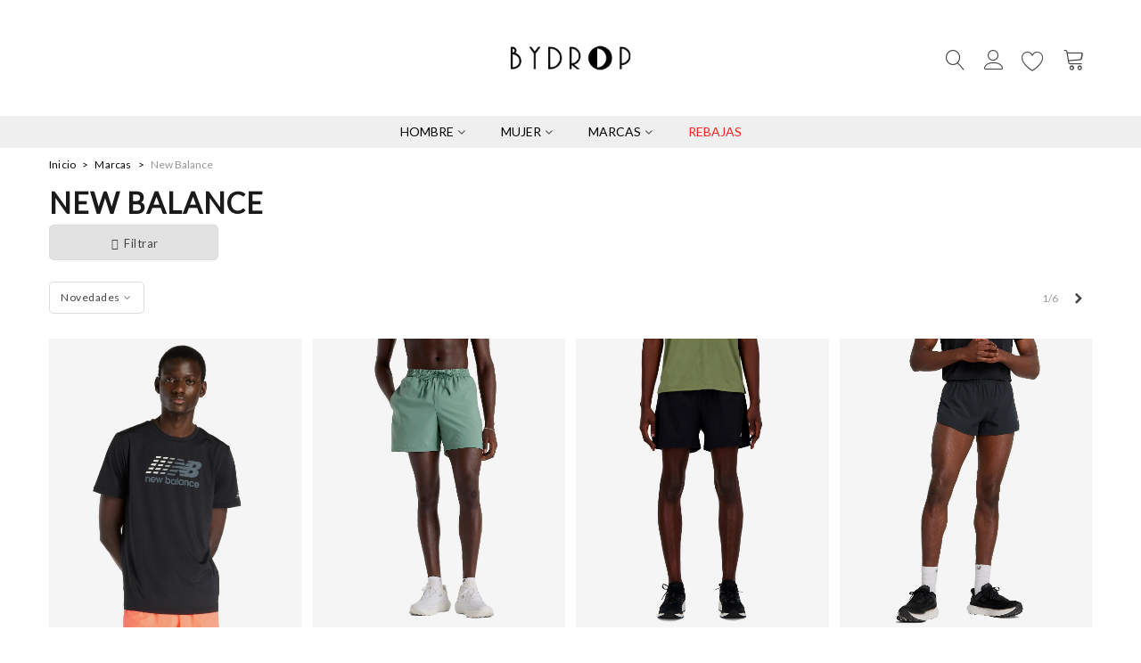

--- FILE ---
content_type: text/html; charset=utf-8
request_url: https://bydrop.com/es/marca/new-balance
body_size: 28915
content:
<!doctype html>
<html lang="es">

  <head>
	
	  
  <meta charset="utf-8">


  <meta http-equiv="x-ua-compatible" content="ie=edge">



  <title>New Balance</title>
  <meta name="description" content="">
  <meta name="keywords" content="">
      
                      <link rel="alternate" href="https://bydrop.com/es/marca/new-balance?rewrite=new-balance" hreflang="es">
                  <link rel="alternate" href="https://bydrop.com/de/manufacturer/new-balance?rewrite=new-balance" hreflang="de-de">
            
                                                                    <link rel="next" href="https://bydrop.com/es/marca/new-balance?page=2" />
            

<!--st begin -->

    <meta name="viewport" content="width=device-width, maximum-scale=1, initial-scale=1.0" />

<!--st end -->

  <link rel="icon" type="image/vnd.microsoft.icon" href="https://bydrop.com/img/favicon-1.ico?1683648649">
  <link rel="shortcut icon" type="image/x-icon" href="https://bydrop.com/img/favicon-1.ico?1683648649">
  <!--st begin -->
    <link rel="apple-touch-icon" sizes="180x180" href="https://bydrop.com/upload/stthemeeditor/f3ebd507112006729cddceb1969e2992.png?1647635010" />
      <link rel="icon" type="image/png" sizes="16x16" href="https://bydrop.com/upload/stthemeeditor/4fbb381b573270a0d450fb2030b853ac.png?1647635010" />
      <link rel="icon" type="image/png" sizes="32x32" href="https://bydrop.com/upload/stthemeeditor/ef5b41c0baeadc9b36d4bddac68ebc8b.png?1647635010" />
      <link rel="manifest" href="/upload/stthemeeditor/1/site.webmanifest?1647635010">
        <meta name="msapplication-config" content="https://bydrop.com/upload/stthemeeditor/1/browserconfig.xml?1647635010">
    
<!--st end -->

    <link rel="stylesheet" href="https://fonts.googleapis.com/css?family=Lato|Inder" media="all">
  <link rel="stylesheet" href="https://bydrop.com/themes/transformer/assets/cache/theme-9fa543373.css" media="all">






  

  <script type="text/javascript">
        var addtocart_animation = 4;
        var cart_ajax = true;
        var click_on_header_cart = 0;
        var go_to_shopping_cart = 0;
        var hover_display_cp = 2;
        var prestashop = {"cart":{"products":[],"totals":{"total":{"type":"total","label":"Total","amount":0,"value":"0,00\u00a0\u20ac"},"total_including_tax":{"type":"total","label":"Total (IVA incluido)","amount":0,"value":"0,00\u00a0\u20ac"},"total_excluding_tax":{"type":"total","label":"Total (impuestos excl.)","amount":0,"value":"0,00\u00a0\u20ac"}},"subtotals":{"products":{"type":"products","label":"Subtotal","amount":0,"value":"0,00\u00a0\u20ac"},"discounts":null,"shipping":{"type":"shipping","label":"Transporte","amount":0,"value":""},"tax":null},"products_count":0,"summary_string":"0 art\u00edculos","vouchers":{"allowed":1,"added":[]},"discounts":[],"minimalPurchase":0,"minimalPurchaseRequired":""},"currency":{"id":1,"name":"Euro","iso_code":"EUR","iso_code_num":"978","sign":"\u20ac"},"customer":{"lastname":null,"firstname":null,"email":null,"birthday":null,"newsletter":null,"newsletter_date_add":null,"optin":null,"website":null,"company":null,"siret":null,"ape":null,"is_logged":false,"gender":{"type":null,"name":null},"addresses":[]},"language":{"name":"Espa\u00f1ol (Spanish)","iso_code":"es","locale":"es-ES","language_code":"es","is_rtl":"0","date_format_lite":"d\/m\/Y","date_format_full":"d\/m\/Y H:i:s","id":1},"page":{"title":"","canonical":null,"meta":{"title":"New Balance","description":"","keywords":"","robots":"index"},"page_name":"manufacturer","body_classes":{"lang-es":true,"lang-rtl":false,"country-ES":true,"currency-EUR":true,"layout-full-width":true,"page-manufacturer":true,"tax-display-enabled":true},"admin_notifications":[]},"shop":{"name":"ByDrop - Tu tienda de moda online ","logo":"https:\/\/bydrop.com\/img\/logo-16836486491.jpg","stores_icon":"https:\/\/bydrop.com\/img\/logo_stores.png","favicon":"https:\/\/bydrop.com\/img\/favicon-1.ico"},"urls":{"base_url":"https:\/\/bydrop.com\/","current_url":"https:\/\/bydrop.com\/es\/marca\/new-balance","shop_domain_url":"https:\/\/bydrop.com","img_ps_url":"https:\/\/bydrop.com\/img\/","img_cat_url":"https:\/\/bydrop.com\/img\/c\/","img_lang_url":"https:\/\/bydrop.com\/img\/l\/","img_prod_url":"https:\/\/bydrop.com\/img\/p\/","img_manu_url":"https:\/\/bydrop.com\/img\/m\/","img_sup_url":"https:\/\/bydrop.com\/img\/su\/","img_ship_url":"https:\/\/bydrop.com\/img\/s\/","img_store_url":"https:\/\/bydrop.com\/img\/st\/","img_col_url":"https:\/\/bydrop.com\/img\/co\/","img_url":"https:\/\/bydrop.com\/themes\/transformer\/assets\/img\/","css_url":"https:\/\/bydrop.com\/themes\/transformer\/assets\/css\/","js_url":"https:\/\/bydrop.com\/themes\/transformer\/assets\/js\/","pic_url":"https:\/\/bydrop.com\/upload\/","pages":{"address":"https:\/\/bydrop.com\/es\/direccion","addresses":"https:\/\/bydrop.com\/es\/direcciones","authentication":"https:\/\/bydrop.com\/es\/iniciar-sesion","cart":"https:\/\/bydrop.com\/es\/carrito","category":"https:\/\/bydrop.com\/es\/index.php?controller=category","cms":"https:\/\/bydrop.com\/es\/index.php?controller=cms","contact":"https:\/\/bydrop.com\/es\/contactenos","discount":"https:\/\/bydrop.com\/es\/descuento","guest_tracking":"https:\/\/bydrop.com\/es\/seguimiento-pedido-invitado","history":"https:\/\/bydrop.com\/es\/historial-compra","identity":"https:\/\/bydrop.com\/es\/datos-personales","index":"https:\/\/bydrop.com\/es\/","my_account":"https:\/\/bydrop.com\/es\/mi-cuenta","order_confirmation":"https:\/\/bydrop.com\/es\/confirmacion-pedido","order_detail":"https:\/\/bydrop.com\/es\/index.php?controller=order-detail","order_follow":"https:\/\/bydrop.com\/es\/seguimiento-pedido","order":"https:\/\/bydrop.com\/es\/pedido","order_return":"https:\/\/bydrop.com\/es\/index.php?controller=order-return","order_slip":"https:\/\/bydrop.com\/es\/facturas-abono","pagenotfound":"https:\/\/bydrop.com\/es\/pagina-no-encontrada","password":"https:\/\/bydrop.com\/es\/recuperar-contrase\u00f1a","pdf_invoice":"https:\/\/bydrop.com\/es\/index.php?controller=pdf-invoice","pdf_order_return":"https:\/\/bydrop.com\/es\/index.php?controller=pdf-order-return","pdf_order_slip":"https:\/\/bydrop.com\/es\/index.php?controller=pdf-order-slip","prices_drop":"https:\/\/bydrop.com\/es\/special-prices","product":"https:\/\/bydrop.com\/es\/index.php?controller=product","search":"https:\/\/bydrop.com\/es\/busqueda","sitemap":"https:\/\/bydrop.com\/es\/mapa del sitio","stores":"https:\/\/bydrop.com\/es\/tiendas","supplier":"https:\/\/bydrop.com\/es\/proveedor","register":"https:\/\/bydrop.com\/es\/iniciar-sesion?create_account=1","order_login":"https:\/\/bydrop.com\/es\/pedido?login=1"},"alternative_langs":{"es":"https:\/\/bydrop.com\/es\/marca\/new-balance?rewrite=new-balance","de-de":"https:\/\/bydrop.com\/de\/manufacturer\/new-balance?rewrite=new-balance"},"theme_assets":"\/themes\/transformer\/assets\/","actions":{"logout":"https:\/\/bydrop.com\/es\/?mylogout="},"no_picture_image":{"bySize":{"cart_default":{"url":"https:\/\/bydrop.com\/img\/p\/es-default-cart_default.jpg","width":70,"height":80},"small_default":{"url":"https:\/\/bydrop.com\/img\/p\/es-default-small_default.jpg","width":105,"height":120},"cart_default_2x":{"url":"https:\/\/bydrop.com\/img\/p\/es-default-cart_default_2x.jpg","width":140,"height":160},"small_default_2x":{"url":"https:\/\/bydrop.com\/img\/p\/es-default-small_default_2x.jpg","width":210,"height":240},"home_default":{"url":"https:\/\/bydrop.com\/img\/p\/es-default-home_default.jpg","width":280,"height":320},"medium_default":{"url":"https:\/\/bydrop.com\/img\/p\/es-default-medium_default.jpg","width":370,"height":423},"home_default_2x":{"url":"https:\/\/bydrop.com\/img\/p\/es-default-home_default_2x.jpg","width":560,"height":640},"large_default":{"url":"https:\/\/bydrop.com\/img\/p\/es-default-large_default.jpg","width":700,"height":800},"medium_default_2x":{"url":"https:\/\/bydrop.com\/img\/p\/es-default-medium_default_2x.jpg","width":740,"height":846},"large_default_2x":{"url":"https:\/\/bydrop.com\/img\/p\/es-default-large_default_2x.jpg","width":1200,"height":1372},"superlarge_default":{"url":"https:\/\/bydrop.com\/img\/p\/es-default-superlarge_default.jpg","width":1200,"height":1372},"superlarge_default_2x":{"url":"https:\/\/bydrop.com\/img\/p\/es-default-superlarge_default_2x.jpg","width":1200,"height":1372}},"small":{"url":"https:\/\/bydrop.com\/img\/p\/es-default-cart_default.jpg","width":70,"height":80},"medium":{"url":"https:\/\/bydrop.com\/img\/p\/es-default-home_default_2x.jpg","width":560,"height":640},"large":{"url":"https:\/\/bydrop.com\/img\/p\/es-default-superlarge_default_2x.jpg","width":1200,"height":1372},"legend":""}},"configuration":{"display_taxes_label":true,"display_prices_tax_incl":true,"is_catalog":false,"show_prices":true,"opt_in":{"partner":false},"quantity_discount":{"type":"discount","label":"Descuento unitario"},"voucher_enabled":1,"return_enabled":0},"field_required":[],"breadcrumb":{"links":[{"title":"Inicio","url":"https:\/\/bydrop.com\/es\/"},{"title":"Marcas","url":"https:\/\/bydrop.com\/es\/_marca"},{"title":"New Balance","url":"https:\/\/bydrop.com\/es\/marca\/new-balance"}],"count":3},"link":{"protocol_link":"https:\/\/","protocol_content":"https:\/\/"},"time":1769907862,"static_token":"d042f12d9600d22517ee2eff7486fe2e","token":"adad7492f2957839f4365cf7814494fd","debug":false};
        var quick_search_as = true;
        var quick_search_as_min = 1;
        var quick_search_as_size = 6;
        var st_cart_page_url = "\/\/bydrop.com\/es\/carrito?action=show";
        var st_maximum_already_message = "Ya tiene la cantidad m\u00e1xima disponible para este producto.";
        var st_myloved_url = "https:\/\/bydrop.com\/es\/module\/stlovedproduct\/myloved";
        var st_refresh_url = "\/\/bydrop.com\/es\/module\/stshoppingcart\/ajax";
        var stalphabeticalbrands = {"click":0,"list_style":0,"brand_per_xl":"5","brand_per_lg":"4","brand_per_md":"3","brand_per_sm":"2","brand_per_xs":"1","offset_top":0};
        var stfacetdsearch = {"with_inputs":"0","tooltips":false,"price_step":0,"weight_step":0,"drop_down":1,"loading_effect":3,"product_list_selector":"","magic":"0","is_mobile_device":false,"sample":{"price":"12.345.678,12\u00a0\u20ac","weight":"12.345.678,12kg"}};
        var stgrecaptcha = {"invisible_v2":"0","site_key":"6Le6mEgcAAAAAM30wOrYX9Zif5yNDYAQmS-d4nPN","login_attempts":"5","theme":"light","type":"image","size":"normal","lang":"es","logged_in":"0","no_connect":"0","news_delay":"1","login":{"enabled":"0","selector":"body#authentication #login-form .form_content_inner .form-group:last","html":"<div class=\"stgr_login stgr_box form-group form-group-small\"><div class=\"g-recaptcha\"><\/div><\/div>","append":"2"},"register":{"enabled":"1","selector":"body#authentication #customer-form .com_grid_view","html":"<div class=\"col-lg-12\"><div class=\"stgr_register stgr_box form-group form-group-small\"><div class=\"g-recaptcha\"><\/div><\/div><\/div>","append":"0"},"contact":{"enabled":"1","selector":".contact-form .form-fields","html":"<div class=\"stgr_contact stgr_box form-group\"><label class=\"form-control-label required\">Captcha<\/label><div><div class=\"g-recaptcha\"><\/div><\/div><\/div>","append":"0"},"opclogin":{"enabled":"0","selector":"body#checkout #login-form .form_content_inner .form-group:last","html":"<div class=\"stgr_opclogin stgr_box form-group form-group-small\"><div class=\"g-recaptcha\"><\/div><\/div>","append":"2"},"opcregister":{"enabled":"0","selector":"body#checkout #customer-form .form_content_inner","html":"<div class=\"stgr_opcregister stgr_box form-group form-group-small\"><div class=\"g-recaptcha\"><\/div><\/div>","append":"0"},"stnewsletter":{"enabled":"1","selector":".st_news_letter_form_inner","html":"<div class=\"stgr_stnewsletter stgr_box mt-2\"><div class=\"g-recaptcha\"><\/div><\/div>","append":"0"},"emailsubscription":{"enabled":"1","selector":".block_newsletter form .col-xs-12:first","html":"<div class=\"stgr_emailsubscription stgr_box col-xs-12 mt-1\"><div class=\"g-recaptcha\"><\/div><\/div>","append":"2"},"stproductcomments":{"enabled":"0","selector":"form[name=st_product_comment_reply_form] .form-group:last","html":"<div class=\"stgr_stproductcomments stgr_box form-group\"><div class=\"g-recaptcha\"><\/div><\/div>","append":"2"},"stecologin":{"enabled":"0","selector":"#steco_login_form .steco_mb_16","html":"<div class=\"stgr_stecologin stgr_box form-group\"><div class=\"g-recaptcha\"><\/div><\/div>","append":"2"},"stblogcomments":{"enabled":"0","selector":"form[name=st_blog_comment_form] #comment_textarea","html":"<div class=\"stgr_stblogcomments stgr_box form-group\"><div class=\"g-recaptcha\"><\/div><\/div>","append":"1"},"forms":{"login":{"id":"login","val":1,"name":"Login form"},"register":{"id":"register","val":1,"name":"Register form"},"contact":{"id":"contact","val":1,"name":"Contact form"},"opclogin":{"id":"opclogin","val":1,"name":"One page checkout Login form"},"opcregister":{"id":"opcregister","val":1,"name":"One page checkout register form"},"stnewsletter":{"id":"stnewsletter","val":1,"name":"Newsletter popup"},"emailsubscription":{"id":"emailsubscription","val":1,"name":"Newsletter subscription"},"stproductcomments":{"id":"stproductcomments","val":1,"name":"Product comments"},"stecologin":{"id":"stecologin","val":1,"name":"Easy checkout module login form"},"stblogcomments":{"id":"stblogcomments","val":1,"name":"Blog comments"}}};
        var stlove_bos = [];
        var stlove_login = 0;
        var stlove_pros = [];
        var sttheme = {"cookie_domain":"bydrop.com","cookie_path":"\/","drop_down":1,"magnificpopup_tprev":"Anterior","magnificpopup_tnext":"Siguiente","magnificpopup_tcounter":"%curr% of %total%","is_rtl":0,"is_mobile_device":false,"gallery_image_type":"superlarge_default","thumb_image_type":"small_default","responsive_max":2,"fullwidth":0,"responsive":"1","product_view_swither":"0","infinite_scroll":"0","cate_pro_lazy":"1","sticky_column":"","filter_position":"","sticky_option":3,"product_thumbnails":"8","pro_thumnbs_per_fw":"2","pro_thumnbs_per_xxl":"2","pro_thumnbs_per_xl":"2","pro_thumnbs_per_lg":"2","pro_thumnbs_per_md":"2","pro_thumnbs_per_sm":"2","pro_thumnbs_per_xs":"1","pro_kk_per_fw":"1","pro_kk_per_xxl":"1","pro_kk_per_xl":"1","pro_kk_per_lg":"1","pro_kk_per_md":"1","pro_kk_per_sm":"1","pro_kk_per_xs":"1","categories_per_fw":"1","categories_per_xxl":"6","categories_per_xl":"5","categories_per_lg":"5","categories_per_md":"4","categories_per_sm":"3","categories_per_xs":"2","enable_zoom":0,"enable_thickbox":0,"retina":"1","sticky_mobile_header":"2","sticky_mobile_header_height":"80","use_mobile_header":"1","pro_image_column_md":"8","submemus_animation":0,"submemus_action":0,"pro_quantity_input":"0","popup_vertical_fit":"0","pro_tm_slider":"0","pro_tm_slider_cate":"0","buy_now":"0","lazyload_main_gallery":"0","product_views":"0"};
        var wrongemailaddress_stnewsletter = "Direcci\u00f3n de correo electr\u00f3nico inv\u00e1lida";
      </script>

<!--st end -->

  <style>
    .st-range-box .noUi-connect{background-color:#3FB8AF;}.st-range-box .noUi-vertical{height:200px;}.feds_block_title{color:#444444;}.feds_block_title{background-color:#F6F6F6;}#feds_search_filters #search_filters{margin-bottom:25px;}.feds_overlay_loader{font-size:16px;}.facet_title, .feds_dropdown_tri{border-color:#E2E2E2;}#search_filters .feds_facet .facet_with_max_height{max-height:320px;}.feds_block_content{font-size:14px;}.feds_block_title{padding-left:8px;}.feds_block_content{padding-left:0px;}.facet_colexp_block{padding-left:10px;}@media only screen and (min-width:768px){.feds_facet_x .feds_dropdown_list{padding-left:10px;}}@media only screen and (max-width:767px){.feds_facet_x .facet_colexp_block{padding-left:10px;}}.facet_title, .feds_dropdown_tri{padding-left:10px;}.feds_active_filters{padding-left:10px;}.feds_block_title{padding-top:10px;}.feds_block_content{padding-top:0px;}.facet_colexp_block{padding-top:10px;}@media only screen and (min-width:768px){.feds_facet_x .feds_dropdown_list{padding-top:10px;}}@media only screen and (max-width:767px){.feds_facet_x .facet_colexp_block{padding-top:10px;}}.facet_title, .feds_dropdown_tri{padding-top:8px;}.feds_active_filters{padding-top:10px;}.feds_block_title{padding-right:8px;}.feds_block_content{padding-right:0px;}.facet_colexp_block{padding-right:10px;}@media only screen and (min-width:768px){.feds_facet_x .feds_dropdown_list{padding-right:10px;}}@media only screen and (max-width:767px){.feds_facet_x .facet_colexp_block{padding-right:10px;}}.facet_title, .feds_dropdown_tri{padding-right:10px;}.feds_active_filters{padding-right:10px;}.feds_block_title{padding-bottom:10px;}.feds_block_content{padding-bottom:0px;}.facet_colexp_block{padding-bottom:10px;}@media only screen and (min-width:768px){.feds_facet_x .feds_dropdown_list{padding-bottom:10px;}}@media only screen and (max-width:767px){.feds_facet_x .facet_colexp_block{padding-bottom:10px;}}.facet_title, .feds_dropdown_tri{padding-bottom:8px;}.feds_active_filters{padding-bottom:10px;}.facet_title, .feds_dropdown_tri{border-left-width:0px;}.facet_colexp_block{border-left-width:0px;}@media only screen and (min-width:768px){.feds_facet_x .feds_dropdown_list{border-left-width:0px;}}@media only screen and (max-width:767px){.feds_facet_x .facet_colexp_block{border-left-width:0px;}}.facet_title, .feds_dropdown_tri{border-top-width:0px;}.facet_colexp_block{border-top-width:0px;}@media only screen and (min-width:768px){.feds_facet_x .feds_dropdown_list{border-top-width:0px;}}@media only screen and (max-width:767px){.feds_facet_x .facet_colexp_block{border-top-width:0px;}}.facet_title, .feds_dropdown_tri{border-right-width:0px;}.facet_colexp_block{border-right-width:0px;}@media only screen and (min-width:768px){.feds_facet_x .feds_dropdown_list{border-right-width:0px;}}@media only screen and (max-width:767px){.feds_facet_x .facet_colexp_block{border-right-width:0px;}}.facet_title, .feds_dropdown_tri{border-bottom-width:1px;}.facet_colexp_block{border-bottom-width:0px;}@media only screen and (min-width:768px){.feds_facet_x .feds_dropdown_list{border-bottom-width:0px;}}@media only screen and (max-width:767px){.feds_facet_x .facet_colexp_block{border-bottom-width:0px;}}.facet_title_text, .feds_dropdown_tri .stfeds_flex_child{font-size: 14px;}.feds_custom-input-box .feds_custom-input-item.feds_custom-input-checkbox,.feds_custom-input-box .feds_custom-input-item.feds_custom-input-radio{border-width:1px;}.feds_active_filters .feds_link:hover, .feds_active_filters .feds_link.active{color:#E54D26;}.feds_active_filters .feds_link{border-width:1px;text-decoration:none;padding:2px 3px;}.feds_active_filters .feds_link{border-color:#d9d9d9;}.feds_active_filters .feds_link{border-style:dashed;}.feds_custom-input-box .feds_custom-input-item.feds_custom-input-color{border-width:0px;}.feds_custom-input-box .feds_custom-input-item.feds_custom-input-color{line-height:15px;}.feds_dropdown_list{min-width:260px;}.feds_offcanvas_tri{font-size:16px;}.feds_block_title{}.facet_title_text, .feds_dropdown_tri span{}.feds_facet_5 .feds_filter_93 .filter_zhuangtai{margin-top:3px;margin-bottom:3px;}.feds_facet_5 .feds_filter_93 .feds_select{margin-top:3px;margin-bottom:3px;}.feds_facet_5 .feds_filter_93 .feds_link, .feds_facet_5 .feds_filter_93 .feds_showmore_button{padding-top:6px;padding-bottom:6px;}.feds_facet_5 .feds_filter_94 .filter_zhuangtai{margin-top:3px;margin-bottom:3px;}.feds_facet_5 .feds_filter_94 .feds_select{margin-top:3px;margin-bottom:3px;}.feds_facet_5 .feds_filter_94 .feds_link, .feds_facet_5 .feds_filter_94 .feds_showmore_button{padding-top:6px;padding-bottom:6px;}.feds_facet_5 .feds_filter_95 .filter_zhuangtai{margin-top:3px;margin-bottom:3px;}.feds_facet_5 .feds_filter_95 .feds_select{margin-top:3px;margin-bottom:3px;}.feds_facet_5 .feds_filter_95 .feds_link, .feds_facet_5 .feds_filter_95 .feds_showmore_button{padding-top:6px;padding-bottom:6px;}.feds_facet_5 .feds_filter_96 .filter_zhuangtai{margin-top:3px;margin-bottom:3px;}.feds_facet_5 .feds_filter_96 .feds_select{margin-top:3px;margin-bottom:3px;}.feds_facet_5 .feds_filter_96 .feds_link, .feds_facet_5 .feds_filter_96 .feds_showmore_button{padding-top:6px;padding-bottom:6px;}.feds_facet_5 .feds_filter_97 .filter_zhuangtai{margin-top:3px;margin-bottom:3px;}.feds_facet_5 .feds_filter_97 .feds_select{margin-top:3px;margin-bottom:3px;}.feds_facet_5 .feds_filter_97 .feds_link, .feds_facet_5 .feds_filter_97 .feds_showmore_button{padding-top:6px;padding-bottom:6px;}.feds_facet_5 .feds_filter_98 .feds_link, .feds_facet_5 .feds_filter_98 .feds_showmore_button{padding-top:2px;padding-bottom:2px;}.feds_facet_7 .feds_filter_333 .filter_zhuangtai{margin-top:6px;margin-bottom:6px;}.feds_facet_7 .feds_filter_333 .feds_select{margin-top:6px;margin-bottom:6px;}.feds_facet_7 .feds_filter_333 .filter_zhuangtai{margin-left:6px;margin-right:6px;}.feds_facet_7 .feds_filter_333 .feds_select{margin-left:6px;margin-right:6px;}.feds_facet_7 .feds_filter_334 .filter_zhuangtai{margin-top:6px;margin-bottom:6px;}.feds_facet_7 .feds_filter_334 .feds_select{margin-top:6px;margin-bottom:6px;}.feds_facet_7 .feds_filter_334 .filter_zhuangtai{margin-left:6px;margin-right:6px;}.feds_facet_7 .feds_filter_334 .feds_select{margin-left:6px;margin-right:6px;}.feds_facet_7 .feds_filter_335{background-color:#ffffff;}.feds_facet_7 .feds_filter_335 .feds_link, .feds_facet_7 .feds_filter_335 .feds_showmore_button{padding-top:2px;padding-bottom:2px;}.feds_facet_1 .feds_filter_336 .filter_zhuangtai{margin-top:6px;margin-bottom:6px;}.feds_facet_1 .feds_filter_336 .feds_select{margin-top:6px;margin-bottom:6px;}.feds_facet_1 .feds_filter_336 .filter_zhuangtai{margin-left:6px;margin-right:6px;}.feds_facet_1 .feds_filter_336 .feds_select{margin-left:6px;margin-right:6px;}.feds_facet_1 .feds_filter_337 .filter_zhuangtai{margin-top:6px;margin-bottom:6px;}.feds_facet_1 .feds_filter_337 .feds_select{margin-top:6px;margin-bottom:6px;}.feds_facet_1 .feds_filter_337 .filter_zhuangtai{margin-left:6px;margin-right:6px;}.feds_facet_1 .feds_filter_337 .feds_select{margin-left:6px;margin-right:6px;}.feds_facet_1 .feds_filter_338 .filter_zhuangtai{margin-top:6px;margin-bottom:6px;}.feds_facet_1 .feds_filter_338 .feds_select{margin-top:6px;margin-bottom:6px;}.feds_facet_1 .feds_filter_338 .filter_zhuangtai{margin-left:6px;margin-right:6px;}.feds_facet_1 .feds_filter_338 .feds_select{margin-left:6px;margin-right:6px;}.feds_facet_1 .feds_filter_339{background-color:#ffffff;}.feds_facet_1 .feds_filter_339 .feds_link, .feds_facet_1 .feds_filter_339 .feds_showmore_button{padding-top:2px;padding-bottom:2px;}.feds_facet_4 .feds_filter_340 .filter_zhuangtai{margin-top:6px;margin-bottom:6px;}.feds_facet_4 .feds_filter_340 .feds_select{margin-top:6px;margin-bottom:6px;}.feds_facet_4 .feds_filter_340 .filter_zhuangtai{margin-left:6px;margin-right:6px;}.feds_facet_4 .feds_filter_340 .feds_select{margin-left:6px;margin-right:6px;}.feds_facet_4 .feds_filter_341{background-color:#ffffff;}.feds_facet_4 .feds_filter_341 .feds_link, .feds_facet_4 .feds_filter_341 .feds_showmore_button{padding-top:2px;padding-bottom:2px;}.feds_facet_9 .feds_filter_345 .filter_zhuangtai{margin-top:3px;margin-bottom:3px;}.feds_facet_9 .feds_filter_345 .feds_select{margin-top:3px;margin-bottom:3px;}.feds_facet_9 .feds_filter_345 .feds_link, .feds_facet_9 .feds_filter_345 .feds_showmore_button{padding-top:6px;padding-bottom:6px;}.feds_facet_9 .feds_filter_346 .feds_link, .feds_facet_9 .feds_filter_346 .feds_showmore_button{padding-top:2px;padding-bottom:2px;}.feds_facet_9 .feds_filter_347 .filter_zhuangtai{margin-top:3px;margin-bottom:3px;}.feds_facet_9 .feds_filter_347 .feds_select{margin-top:3px;margin-bottom:3px;}.feds_facet_9 .feds_filter_347 .feds_link, .feds_facet_9 .feds_filter_347 .feds_showmore_button{padding-top:6px;padding-bottom:6px;}.feds_facet_9 .feds_filter_348{background-color:#ffffff;}.feds_facet_9 .feds_filter_348 .feds_link, .feds_facet_9 .feds_filter_348 .feds_showmore_button{padding-top:2px;padding-bottom:2px;}.feds_facet_3 .feds_filter_349 .filter_zhuangtai{margin-top:3px;margin-bottom:3px;}.feds_facet_3 .feds_filter_349 .feds_select{margin-top:3px;margin-bottom:3px;}.feds_facet_3 .feds_filter_349 .feds_link, .feds_facet_3 .feds_filter_349 .feds_showmore_button{padding-top:6px;padding-bottom:6px;}.feds_facet_3 .feds_filter_350{background-color:#ffffff;}.feds_facet_3 .feds_filter_350 .feds_link, .feds_facet_3 .feds_filter_350 .feds_showmore_button{padding-top:2px;padding-bottom:2px;}.feds_facet_2 .feds_filter_351 .filter_zhuangtai{margin-top:3px;margin-bottom:3px;}.feds_facet_2 .feds_filter_351 .feds_select{margin-top:3px;margin-bottom:3px;}.feds_facet_2 .feds_filter_351 .feds_link, .feds_facet_2 .feds_filter_351 .feds_showmore_button{padding-top:6px;padding-bottom:6px;}.feds_facet_2 .feds_filter_352 .filter_zhuangtai{margin-top:3px;margin-bottom:3px;}.feds_facet_2 .feds_filter_352 .feds_select{margin-top:3px;margin-bottom:3px;}.feds_facet_2 .feds_filter_352 .feds_link, .feds_facet_2 .feds_filter_352 .feds_showmore_button{padding-top:6px;padding-bottom:6px;}.feds_facet_2 .feds_filter_353{background-color:#ffffff;}.feds_facet_2 .feds_filter_353 .feds_link, .feds_facet_2 .feds_filter_353 .feds_showmore_button{padding-top:2px;padding-bottom:2px;}
</style>
<style>
    
</style>
<script>

function comprobarObservaciones(){
    var comprobante = "";
    if ((jQuery)('#onepagecheckoutps').length != 0) {
        comprobante = (jQuery)('[name="message"]');
    } else {
        comprobante = (jQuery)('[name="delivery_message"]');
    }
    if (comprobante.length != 0) {
        limitarObservaciones(comprobante);
    }
}

function limitarObservaciones(comprobante){
    if(comprobante){ // SI EXISTE 
        if ((jQuery)('.originalTextareaInfo').length == 0) {
            var options2 = {
               'maxCharacterSize': 69,
               'originalStyle': 'originalTextareaInfo',
               'warningStyle' : 'warningTextareaInfo',
               'warningNumber': 10,
               'displayFormat': '#input caracteres | #left caracteres restantes | #words palabras'
            };
            comprobante.textareaCount(options2);
        }
    }
}


</script>
<!-- emarketing start -->


<!-- emarketing end --><style>#category_products_container_2.block .products_slider .swiper-button{color:#000000;}#category_products_container_2.block .products_slider .swiper-button:hover{color:#000000;}#category_products_container_2.block .products_slider .swiper-button.swiper-button-disabled, #category_products_container_2.block .products_slider .swiper-button.swiper-button-disabled:hover{color:#3b3b3b;}#category_products_container_4.block .products_slider .swiper-button{color:#1a1a1a;}#category_products_container_4.block .products_slider .swiper-button:hover{color:#1a1a1a;}#category_products_container_5.block .products_slider .swiper-button{color:#1a1a1a;}#category_products_container_5.block .products_slider .swiper-button:hover{color:#1a1a1a;}</style>
<style>.strelatedproducts_container.block .products_slider .swiper-button, .strelatedproducts_container.block .swiper-button-tr .swiper-button{color:#000000;}.strelatedproducts_container.block .products_slider .swiper-button:hover, .strelatedproducts_container.block .swiper-button-tr .swiper-button:hover{color:#000000;}</style>
        <style type="text/css">.logo{
width:162px !important;
}
.shop_logo{
width:162px !important;
}</style>
            <style>.userinfo_mod_top.top_bar_item .header_icon_btn_icon i, .quick_login.top_bar_item .header_icon_btn_icon i, .login.top_bar_item .header_icon_btn_icon i{font-size:22px;}</style>
<style>#st_header .search_widget_block{width:280px;}#st_header .search_widget_text, #st_header .search_widget_btn{height:42px;}#st_header .search_widget_btn{line-height:40px;}#st_header .search_widget_text{background:#FBFBFB;}#st_header .search_widget_form_inner.input-group-with-border{border-color:#E5E5E5;}#st_header .search_widget_btn.btn{border-color:#E5E5E5;}#st_header .search_widget_btn{color:#06a161;}#st_header .search_widget_btn:hover{color:#ffffff;}#st_header .search_widget_btn{background:#f2f2f2;}#st_header .search_widget_btn:hover{background:#06a161;}.stsearchbar_link .header_item .header_icon_btn_icon i{font-size:22px;}</style>
<style>.top_bar_item.shopping_cart_style_0 .cart_icon_item, .top_bar_item.shopping_cart_style_2 .cart_icon_item, .top_bar_item.shopping_cart_style_3 .cart_icon_item{height:42px;line-height:40px;}.top_bar_item.shopping_cart_style_0 .ajax_cart_bag{min-width:42px;}.top_bar_item .cart_icon_item{color:#06a161;}.top_bar_item.shopping_cart_style_0:hover .ajax_cart_bag{color:#ffffff;}.top_bar_item.shopping_cart_style_2:hover .cart_icon_item, .top_bar_item.shopping_cart_style_3:hover .cart_icon_item{color:#ffffff;}.top_bar_item .cart_icon_item{background:#f2f2f2;}.top_bar_item.shopping_cart_style_0:hover .ajax_cart_bag{background:#06a161;}.top_bar_item.shopping_cart_style_2:hover .cart_icon_item, .top_bar_item.shopping_cart_style_3:hover .cart_icon_item{background:#06a161;}.top_bar_item.shopping_cart_style_0 .ajax_cart_bag.cart_icon_item{border-color:#e5e5e5;}.st_shopping_cart.header_item .header_icon_btn_icon i, .st_shopping_cart.header_item .ajax_cart_bag i{font-size:25px;}</style>
<style>
#st_mega_menu_wrap #st_ma_7,#st_mobile_menu #st_mo_ma_7,#st_mega_menu_column_block #st_ma_7,#st_mega_menu_wrap #st_menu_block_7,#st_mega_menu_wrap #st_menu_block_7 a,#st_mega_menu_column_block #st_menu_block_7,#st_mega_menu_column_block #st_menu_block_7 a{color:#000000;}#st_mega_menu_wrap #st_ma_7:hover, #st_mega_menu_wrap #st_menu_7.current .ma_level_0,#st_mobile_menu #st_mo_ma_7:hover, #st_mobile_menu #st_mo_menu_7.active .mo_ma_level_0,#st_mega_menu_column_block #st_ma_7:hover, #st_mega_menu_column_block #st_menu_7.current .ma_level_0,#st_mega_menu_wrap #st_menu_block_7 a:hover,#st_mega_menu_column_block #st_menu_block_7 a:hover{color:#000000;}#st_mega_menu_wrap #st_ma_13,#st_mobile_menu #st_mo_ma_13,#st_mega_menu_column_block #st_ma_13,#st_mega_menu_wrap #st_menu_block_13,#st_mega_menu_wrap #st_menu_block_13 a,#st_mega_menu_column_block #st_menu_block_13,#st_mega_menu_column_block #st_menu_block_13 a{color:#ff1f1f;}#st_mega_menu_wrap #st_ma_13:hover, #st_mega_menu_wrap #st_menu_13.current .ma_level_0,#st_mobile_menu #st_mo_ma_13:hover, #st_mobile_menu #st_mo_menu_13.active .mo_ma_level_0,#st_mega_menu_column_block #st_ma_13:hover, #st_mega_menu_column_block #st_menu_13.current .ma_level_0,#st_mega_menu_wrap #st_menu_block_13 a:hover,#st_mega_menu_column_block #st_menu_block_13 a:hover{color:#ff1f1f;}#st_mega_menu_wrap #st_ma_17,#st_mobile_menu #st_mo_ma_17,#st_mega_menu_column_block #st_ma_17,#st_mega_menu_wrap #st_menu_block_17,#st_mega_menu_wrap #st_menu_block_17 a,#st_mega_menu_column_block #st_menu_block_17,#st_mega_menu_column_block #st_menu_block_17 a{color:#212121;}#st_mega_menu_wrap #st_menu_block_17 .ma_level_1,#st_mega_menu_column_block #st_menu_block_17 .ma_level_1{color:#212121;}#st_mega_menu_wrap #st_ma_17:hover, #st_mega_menu_wrap #st_menu_17.current .ma_level_0,#st_mobile_menu #st_mo_ma_17:hover, #st_mobile_menu #st_mo_menu_17.active .mo_ma_level_0,#st_mega_menu_column_block #st_ma_17:hover, #st_mega_menu_column_block #st_menu_17.current .ma_level_0,#st_mega_menu_wrap #st_menu_block_17 a:hover,#st_mega_menu_column_block #st_menu_block_17 a:hover{color:#212121;}#st_mega_menu_wrap #st_menu_block_17 .ma_level_1:hover,#st_mega_menu_column_block #st_menu_block_17 .ma_level_1:hover{color:#212121;}#st_mega_menu_wrap #st_ma_20,#st_mobile_menu #st_mo_ma_20,#st_mega_menu_column_block #st_ma_20,#st_mega_menu_wrap #st_menu_block_20,#st_mega_menu_wrap #st_menu_block_20 a,#st_mega_menu_column_block #st_menu_block_20,#st_mega_menu_column_block #st_menu_block_20 a{color:#212121;}#st_mega_menu_wrap #st_menu_block_20 .ma_level_1,#st_mega_menu_column_block #st_menu_block_20 .ma_level_1{color:#212121;}#st_mega_menu_wrap #st_ma_20:hover, #st_mega_menu_wrap #st_menu_20.current .ma_level_0,#st_mobile_menu #st_mo_ma_20:hover, #st_mobile_menu #st_mo_menu_20.active .mo_ma_level_0,#st_mega_menu_column_block #st_ma_20:hover, #st_mega_menu_column_block #st_menu_20.current .ma_level_0,#st_mega_menu_wrap #st_menu_block_20 a:hover,#st_mega_menu_column_block #st_menu_block_20 a:hover{color:#212121;}#st_mega_menu_wrap #st_menu_block_20 .ma_level_1:hover,#st_mega_menu_column_block #st_menu_block_20 .ma_level_1:hover{color:#212121;}#st_mega_menu_wrap #st_ma_23,#st_mobile_menu #st_mo_ma_23,#st_mega_menu_column_block #st_ma_23,#st_mega_menu_wrap #st_menu_block_23,#st_mega_menu_wrap #st_menu_block_23 a,#st_mega_menu_column_block #st_menu_block_23,#st_mega_menu_column_block #st_menu_block_23 a{color:#212121;}#st_mega_menu_wrap #st_menu_block_23 .ma_level_1,#st_mega_menu_column_block #st_menu_block_23 .ma_level_1{color:#212121;}#st_mega_menu_wrap #st_ma_23:hover, #st_mega_menu_wrap #st_menu_23.current .ma_level_0,#st_mobile_menu #st_mo_ma_23:hover, #st_mobile_menu #st_mo_menu_23.active .mo_ma_level_0,#st_mega_menu_column_block #st_ma_23:hover, #st_mega_menu_column_block #st_menu_23.current .ma_level_0,#st_mega_menu_wrap #st_menu_block_23 a:hover,#st_mega_menu_column_block #st_menu_block_23 a:hover{color:#212121;}#st_mega_menu_wrap #st_menu_block_23 .ma_level_1:hover,#st_mega_menu_column_block #st_menu_block_23 .ma_level_1:hover{color:#212121;}#st_mega_menu_wrap #st_ma_31,#st_mobile_menu #st_mo_ma_31,#st_mega_menu_column_block #st_ma_31,#st_mega_menu_wrap #st_menu_block_31,#st_mega_menu_wrap #st_menu_block_31 a,#st_mega_menu_column_block #st_menu_block_31,#st_mega_menu_column_block #st_menu_block_31 a{color:#212121;}#st_mega_menu_wrap #st_menu_block_31 .ma_level_1,#st_mega_menu_column_block #st_menu_block_31 .ma_level_1{color:#212121;}#st_mega_menu_wrap #st_ma_31:hover, #st_mega_menu_wrap #st_menu_31.current .ma_level_0,#st_mobile_menu #st_mo_ma_31:hover, #st_mobile_menu #st_mo_menu_31.active .mo_ma_level_0,#st_mega_menu_column_block #st_ma_31:hover, #st_mega_menu_column_block #st_menu_31.current .ma_level_0,#st_mega_menu_wrap #st_menu_block_31 a:hover,#st_mega_menu_column_block #st_menu_block_31 a:hover{color:#212121;}#st_mega_menu_wrap #st_menu_block_31 .ma_level_1:hover,#st_mega_menu_column_block #st_menu_block_31 .ma_level_1:hover{color:#212121;}#st_mega_menu_wrap #st_ma_34,#st_mobile_menu #st_mo_ma_34,#st_mega_menu_column_block #st_ma_34,#st_mega_menu_wrap #st_menu_block_34,#st_mega_menu_wrap #st_menu_block_34 a,#st_mega_menu_column_block #st_menu_block_34,#st_mega_menu_column_block #st_menu_block_34 a{color:#212121;}#st_mega_menu_wrap #st_menu_block_34 .ma_level_1,#st_mega_menu_column_block #st_menu_block_34 .ma_level_1{color:#212121;}#st_mega_menu_wrap #st_ma_34:hover, #st_mega_menu_wrap #st_menu_34.current .ma_level_0,#st_mobile_menu #st_mo_ma_34:hover, #st_mobile_menu #st_mo_menu_34.active .mo_ma_level_0,#st_mega_menu_column_block #st_ma_34:hover, #st_mega_menu_column_block #st_menu_34.current .ma_level_0,#st_mega_menu_wrap #st_menu_block_34 a:hover,#st_mega_menu_column_block #st_menu_block_34 a:hover{color:#212121;}#st_mega_menu_wrap #st_menu_block_34 .ma_level_1:hover,#st_mega_menu_column_block #st_menu_block_34 .ma_level_1:hover{color:#212121;}#st_mega_menu_wrap #st_ma_43,#st_mobile_menu #st_mo_ma_43,#st_mega_menu_column_block #st_ma_43,#st_mega_menu_wrap #st_menu_block_43,#st_mega_menu_wrap #st_menu_block_43 a,#st_mega_menu_column_block #st_menu_block_43,#st_mega_menu_column_block #st_menu_block_43 a{color:#ff1f1f;}#st_mega_menu_wrap #st_ma_43:hover, #st_mega_menu_wrap #st_menu_43.current .ma_level_0,#st_mobile_menu #st_mo_ma_43:hover, #st_mobile_menu #st_mo_menu_43.active .mo_ma_level_0,#st_mega_menu_column_block #st_ma_43:hover, #st_mega_menu_column_block #st_menu_43.current .ma_level_0,#st_mega_menu_wrap #st_menu_block_43 a:hover,#st_mega_menu_column_block #st_menu_block_43 a:hover{color:#ff1f1f;}#st_mega_menu_wrap #st_ma_82,#st_mobile_menu #st_mo_ma_82,#st_mega_menu_column_block #st_ma_82,#st_mega_menu_wrap #st_menu_block_82,#st_mega_menu_wrap #st_menu_block_82 a,#st_mega_menu_column_block #st_menu_block_82,#st_mega_menu_column_block #st_menu_block_82 a{color:#000000;}#st_mega_menu_wrap #st_ma_82:hover, #st_mega_menu_wrap #st_menu_82.current .ma_level_0,#st_mobile_menu #st_mo_ma_82:hover, #st_mobile_menu #st_mo_menu_82.active .mo_ma_level_0,#st_mega_menu_column_block #st_ma_82:hover, #st_mega_menu_column_block #st_menu_82.current .ma_level_0,#st_mega_menu_wrap #st_menu_block_82 a:hover,#st_mega_menu_column_block #st_menu_block_82 a:hover{color:#000000;}#st_mega_menu_wrap #st_ma_111,#st_mobile_menu #st_mo_ma_111,#st_mega_menu_column_block #st_ma_111,#st_mega_menu_wrap #st_menu_block_111,#st_mega_menu_wrap #st_menu_block_111 a,#st_mega_menu_column_block #st_menu_block_111,#st_mega_menu_column_block #st_menu_block_111 a{color:#000000;}#st_mega_menu_wrap #st_ma_111:hover, #st_mega_menu_wrap #st_menu_111.current .ma_level_0,#st_mobile_menu #st_mo_ma_111:hover, #st_mobile_menu #st_mo_menu_111.active .mo_ma_level_0,#st_mega_menu_column_block #st_ma_111:hover, #st_mega_menu_column_block #st_menu_111.current .ma_level_0,#st_mega_menu_wrap #st_menu_block_111 a:hover,#st_mega_menu_column_block #st_menu_block_111 a:hover{color:#000000;}#st_mega_menu_wrap #st_ma_112,#st_mobile_menu #st_mo_ma_112,#st_mega_menu_column_block #st_ma_112,#st_mega_menu_wrap #st_menu_block_112,#st_mega_menu_wrap #st_menu_block_112 a,#st_mega_menu_column_block #st_menu_block_112,#st_mega_menu_column_block #st_menu_block_112 a{color:#000000;}#st_mega_menu_wrap #st_ma_112:hover, #st_mega_menu_wrap #st_menu_112.current .ma_level_0,#st_mobile_menu #st_mo_ma_112:hover, #st_mobile_menu #st_mo_menu_112.active .mo_ma_level_0,#st_mega_menu_column_block #st_ma_112:hover, #st_mega_menu_column_block #st_menu_112.current .ma_level_0,#st_mega_menu_wrap #st_menu_block_112 a:hover,#st_mega_menu_column_block #st_menu_block_112 a:hover{color:#000000;}#st_mega_menu_wrap #st_ma_121,#st_mobile_menu #st_mo_ma_121,#st_mega_menu_column_block #st_ma_121,#st_mega_menu_wrap #st_menu_block_121,#st_mega_menu_wrap #st_menu_block_121 a,#st_mega_menu_column_block #st_menu_block_121,#st_mega_menu_column_block #st_menu_block_121 a{color:#000000;}#st_mega_menu_wrap #st_menu_block_121 .ma_level_1,#st_mega_menu_column_block #st_menu_block_121 .ma_level_1{color:#000000;}#st_mega_menu_wrap #st_ma_121:hover, #st_mega_menu_wrap #st_menu_121.current .ma_level_0,#st_mobile_menu #st_mo_ma_121:hover, #st_mobile_menu #st_mo_menu_121.active .mo_ma_level_0,#st_mega_menu_column_block #st_ma_121:hover, #st_mega_menu_column_block #st_menu_121.current .ma_level_0,#st_mega_menu_wrap #st_menu_block_121 a:hover,#st_mega_menu_column_block #st_menu_block_121 a:hover{color:#000000;}#st_mega_menu_wrap #st_menu_block_121 .ma_level_1:hover,#st_mega_menu_column_block #st_menu_block_121 .ma_level_1:hover{color:#000000;}#st_mega_menu_wrap #st_ma_133,#st_mobile_menu #st_mo_ma_133,#st_mega_menu_column_block #st_ma_133,#st_mega_menu_wrap #st_menu_block_133,#st_mega_menu_wrap #st_menu_block_133 a,#st_mega_menu_column_block #st_menu_block_133,#st_mega_menu_column_block #st_menu_block_133 a{color:#000000;}#st_mega_menu_wrap #st_ma_133:hover, #st_mega_menu_wrap #st_menu_133.current .ma_level_0,#st_mobile_menu #st_mo_ma_133:hover, #st_mobile_menu #st_mo_menu_133.active .mo_ma_level_0,#st_mega_menu_column_block #st_ma_133:hover, #st_mega_menu_column_block #st_menu_133.current .ma_level_0,#st_mega_menu_wrap #st_menu_block_133 a:hover,#st_mega_menu_column_block #st_menu_block_133 a:hover{color:#000000;}#st_mega_menu_wrap #st_ma_135,#st_mobile_menu #st_mo_ma_135,#st_mega_menu_column_block #st_ma_135,#st_mega_menu_wrap #st_menu_block_135,#st_mega_menu_wrap #st_menu_block_135 a,#st_mega_menu_column_block #st_menu_block_135,#st_mega_menu_column_block #st_menu_block_135 a{color:#ff0000;}#st_mega_menu_wrap #st_ma_135:hover, #st_mega_menu_wrap #st_menu_135.current .ma_level_0,#st_mobile_menu #st_mo_ma_135:hover, #st_mobile_menu #st_mo_menu_135.active .mo_ma_level_0,#st_mega_menu_column_block #st_ma_135:hover, #st_mega_menu_column_block #st_menu_135.current .ma_level_0,#st_mega_menu_wrap #st_menu_block_135 a:hover,#st_mega_menu_column_block #st_menu_block_135 a:hover{color:#ff0000;}#st_mega_menu_wrap #st_ma_141,#st_mobile_menu #st_mo_ma_141,#st_mega_menu_column_block #st_ma_141,#st_mega_menu_wrap #st_menu_block_141,#st_mega_menu_wrap #st_menu_block_141 a,#st_mega_menu_column_block #st_menu_block_141,#st_mega_menu_column_block #st_menu_block_141 a{color:#00558f;}#st_mega_menu_wrap #st_ma_141:hover, #st_mega_menu_wrap #st_menu_141.current .ma_level_0,#st_mobile_menu #st_mo_ma_141:hover, #st_mobile_menu #st_mo_menu_141.active .mo_ma_level_0,#st_mega_menu_column_block #st_ma_141:hover, #st_mega_menu_column_block #st_menu_141.current .ma_level_0,#st_mega_menu_wrap #st_menu_block_141 a:hover,#st_mega_menu_column_block #st_menu_block_141 a:hover{color:#0a0050;}#st_mega_menu_wrap #st_ma_152,#st_mobile_menu #st_mo_ma_152,#st_mega_menu_column_block #st_ma_152,#st_mega_menu_wrap #st_menu_block_152,#st_mega_menu_wrap #st_menu_block_152 a,#st_mega_menu_column_block #st_menu_block_152,#st_mega_menu_column_block #st_menu_block_152 a{color:#ff0000;}#st_mega_menu_wrap #st_ma_152:hover, #st_mega_menu_wrap #st_menu_152.current .ma_level_0,#st_mobile_menu #st_mo_ma_152:hover, #st_mobile_menu #st_mo_menu_152.active .mo_ma_level_0,#st_mega_menu_column_block #st_ma_152:hover, #st_mega_menu_column_block #st_menu_152.current .ma_level_0,#st_mega_menu_wrap #st_menu_block_152 a:hover,#st_mega_menu_column_block #st_menu_block_152 a:hover{color:#ff0000;}
</style>
<style>#st_swiper_3 .swiper-pagination-bullet-active, #st_swiper_3 .swiper-pagination-progress .swiper-pagination-progressbar{background-color:#ffffff;}#st_swiper_3 .swiper-pagination-st-round .swiper-pagination-bullet.swiper-pagination-bullet-active{background-color:#ffffff;border-color:#ffffff;}#st_swiper_3 .swiper-pagination-st-round .swiper-pagination-bullet.swiper-pagination-bullet-active span{background-color:#ffffff;}#st_swiper_5 .swiper-pagination-bullet-active, #st_swiper_5 .swiper-pagination-progress .swiper-pagination-progressbar{background-color:#ffffff;}#st_swiper_5 .swiper-pagination-st-round .swiper-pagination-bullet.swiper-pagination-bullet-active{background-color:#ffffff;border-color:#ffffff;}#st_swiper_5 .swiper-pagination-st-round .swiper-pagination-bullet.swiper-pagination-bullet-active span{background-color:#ffffff;}#st_swiper_5 .swiper-button, #st_swiper_5 .swiper-button.swiper-button-disabled, #st_swiper_5 .swiper-button.swiper-button-disabled:hover{color:#000000;}#st_swiper_5 .swiper-button:hover{color:#000000;}#swiper_container_out_5{margin-bottom:16px;}#swiper_container_out_6{margin-bottom:12px;}#st_swiper_7 .swiper-pagination-bullet-active, #st_swiper_7 .swiper-pagination-progress .swiper-pagination-progressbar{background-color:#ffffff;}#st_swiper_7 .swiper-pagination-st-round .swiper-pagination-bullet.swiper-pagination-bullet-active{background-color:#ffffff;border-color:#ffffff;}#st_swiper_7 .swiper-pagination-st-round .swiper-pagination-bullet.swiper-pagination-bullet-active span{background-color:#ffffff;}#swiper_container_out_7{margin-bottom:16px;}</style>
<style>#st_news_letter_1 .st_news_letter_form_inner{max-width:258px;}#st_news_letter_1 .st_news_letter_input{height:35px;}#st_news_letter_1 .input-group-with-border{border-color:#444444;}#st_news_letter_2 .st_news_letter_form_inner{max-width:258px;}#st_news_letter_2 .st_news_letter_input{height:35px;}#st_news_letter_2 .input-group-with-border{border-color:#444444;}</style>
<style>#steasy_column_24{padding-top: 0px;}#steasy_column_24{padding-bottom: 0px;}#steasy_column_25{padding-top: 0px;}#steasy_column_25{padding-bottom: 0px;}#steasy_column_25 .stsocial_2_1 li,#steasy_column_25 .stsocial_2_2 li,#steasy_column_25 .stsocial_2_3 li{padding-bottom: 16px;}#steasy_column_25 .stsocial_1_1 li,#steasy_column_25 .stsocial_1_2 li,#steasy_column_25 .stsocial_1_3 li{padding-right: 16px;}#steasy_column_25 .stsocial_list a .social_wrap{font-size: 18px;}#easycontent_container_28 {background-color:#000000;}#easycontent_container_28 {margin-top:0px;}#easycontent_container_28 {margin-bottom:0px;}#easycontent_container_28 .style_content .btn{color:#000000;}#easycontent_container_28 .style_content .btn{border-color:#000000;}#steasy_column_39{padding-top: 0px;}#steasy_column_39{padding-bottom: 0px;}#steasy_element_37 .easy_icon_with_text_4_1 .easy_icon{color: #ffffff;}#steasy_element_37 .easy_icon_with_text_4_1 .easy_icon{border: 0px solid transparent;}#steasy_element_37 .easy_icon_with_text_4_1 .easy_icon{border-radius: 0px;}#steasy_element_37 .easy_icon_with_text_4_1 .easy_icon{font-size: 16px;}#steasy_element_37 .easy_icon_with_text_4_1 .easy_icon{margin-top: 0px;}#steasy_element_37 .easy_icon_with_text_4_1 .easy_icon{margin-bottom: 0px;}#steasy_element_37 .easy_icon_with_text_4_1 .easy_header{color: #f4f4f4;}#steasy_element_37 .easy_icon_with_text_4_1 .easy_header{font-size: 13px;}#steasy_element_37 .easy_icon_with_text_4_1 .easy_header{padding-bottom: 0px;}#steasy_element_37 .easy_icon_with_text_4_1 .easy_sub_header{padding-bottom: 0px;}#steasy_element_37 .easy_icon_with_text_4_1 .easy_header{font-family: Lato;}#steasy_element_37 .easy_icon_with_text_4_1 .easy_header{font-weight:900;}#steasy_element_37 .easy_icon_with_text_4_1 .easy_text{padding-bottom: 0px;}#steasy_element_38 .easy_icon_with_text_4_1 .easy_icon{color: #ffffff;}#steasy_element_38 .easy_icon_with_text_4_1 .easy_icon{border: 0px solid transparent;}#steasy_element_38 .easy_icon_with_text_4_1 .easy_icon{border-radius: 0px;}#steasy_element_38 .easy_icon_with_text_4_1 .easy_icon{font-size: 16px;}#steasy_element_38 .easy_icon_with_text_4_1 .easy_icon{margin-top: 0px;}#steasy_element_38 .easy_icon_with_text_4_1 .easy_icon{margin-bottom: 0px;}#steasy_element_38 .easy_icon_with_text_4_1 .easy_header{color: #ffffff;}#steasy_element_38 .easy_icon_with_text_4_1 .easy_header{font-size: 13px;}#steasy_element_38 .easy_icon_with_text_4_1 .easy_header{font-family: Lato;}#steasy_element_38 .easy_icon_with_text_4_1 .easy_header{font-weight:900;}#steasy_element_39 .easy_icon_with_text_4_1 .easy_icon{color: #ffffff;}#steasy_element_39 .easy_icon_with_text_4_1 .easy_icon{border: 0px solid transparent;}#steasy_element_39 .easy_icon_with_text_4_1 .easy_icon{border-radius: 0px;}#steasy_element_39 .easy_icon_with_text_4_1 .easy_icon{font-size: 16px;}#steasy_element_39 .easy_icon_with_text_4_1 .easy_icon{margin-top: 0px;}#steasy_element_39 .easy_icon_with_text_4_1 .easy_icon{margin-bottom: 0px;}#steasy_element_39 .easy_icon_with_text_4_1 .easy_header{color: #ffffff;}#steasy_element_39 .easy_icon_with_text_4_1 .easy_header{font-size: 13px;}#steasy_element_39 .easy_icon_with_text_4_1 .easy_header{font-family: Lato;}#steasy_element_39 .easy_icon_with_text_4_1 .easy_header{font-weight:900;}#steasy_column_43{padding-top: 0px;}#steasy_column_43{padding-bottom: 0px;}#steasy_column_45{padding-top: 0px;}#steasy_column_45{padding-bottom: 0px;}#steasy_column_46{padding-top: 0px;}#steasy_column_46{padding-bottom: 0px;}#steasy_column_48{padding-top: 0px;}#steasy_column_48{padding-bottom: 0px;}#steasy_column_47{padding-top: 0px;}#steasy_column_47{padding-bottom: 0px;}#steasy_column_49{padding-top: 0px;}#steasy_column_49{padding-bottom: 0px;}#steasy_column_50{padding-top: 0px;}#steasy_column_50{padding-bottom: 0px;}#steasy_column_51{padding-top: 0px;}#steasy_column_51{padding-bottom: 0px;}#easycontent_30 {margin-top:15px;}#easycontent_30 {margin-bottom:0px;}#steasy_column_52{padding-top: 0px;}#steasy_column_52{padding-bottom: 0px;}#steasy_element_48 .easy_icon_with_text_4_1 .easy_icon{color: #c5c5c5;}#steasy_element_48 .easy_icon_with_text_4_1 .easy_icon{border: 0px solid transparent;}#steasy_element_48 .easy_icon_with_text_4_1 .easy_icon{border-radius: 0px;}#steasy_element_48 .easy_icon_with_text_4_1 .easy_icon{font-size: 13px;}#steasy_element_48 .easy_icon_with_text_4_1 .easy_icon{margin-top: 0px;}#steasy_element_48 .easy_icon_with_text_4_1 .easy_icon{margin-bottom: 0px;}#steasy_element_48 .easy_icon_with_text_4_1 .easy_header{color: #c5c5c5;}#steasy_element_48 .easy_icon_with_text_4_1 .easy_header{font-size: 11px;}#steasy_element_49 .easy_icon_with_text_4_1 .easy_icon{color: #c5c5c5;}#steasy_element_49 .easy_icon_with_text_4_1 .easy_icon{border: 0px solid transparent;}#steasy_element_49 .easy_icon_with_text_4_1 .easy_icon{border-radius: 0px;}#steasy_element_49 .easy_icon_with_text_4_1 .easy_icon{font-size: 13px;}#steasy_element_49 .easy_icon_with_text_4_1 .easy_icon{margin-top: 0px;}#steasy_element_49 .easy_icon_with_text_4_1 .easy_icon{margin-bottom: 0px;}#steasy_element_49 .easy_icon_with_text_4_1 .easy_header{color: #c5c5c5;}#steasy_element_49 .easy_icon_with_text_4_1 .easy_header{font-size: 11px;}#easycontent_container_282 {margin-top:0px;}#easycontent_container_282 {margin-bottom:15px;}#steasy_column_56{padding-top: 0px;}#steasy_column_56{padding-bottom: 0px;}#steasy_column_54{padding-top: 0px;}#steasy_column_54{padding-bottom: 0px;}</style>
<style>#st_banner_20.st_banner_row .row{margin-left:-8px;margin-right:-8px;}#st_banner_20 .banner_col{padding-left:8px;padding-right:8px;}#st_banner_20 .banner_col.banner_b .st_banner_block{margin-bottom:16px;}#banner_container_20 {padding-top:0px;}#banner_container_20 {padding-bottom:0px;}#banner_container_20 {margin-top:13px;}#banner_container_20 {margin-bottom:15px;}#st_banner_23.st_banner_row .row{margin-left:-8px;margin-right:-8px;}#st_banner_23 .banner_col{padding-left:8px;padding-right:8px;}#st_banner_23 .banner_col.banner_b .st_banner_block{margin-bottom:16px;}#banner_container_23 {padding-top:0px;}#banner_container_23 {padding-bottom:0px;}#banner_container_23 {margin-top:13px;}#banner_container_23 {margin-bottom:15px;}#st_banner_26.st_banner_row .row{margin-left:-6px;margin-right:-6px;}#st_banner_26 .banner_col{padding-left:6px;padding-right:6px;}#st_banner_26 .banner_col.banner_b .st_banner_block{margin-bottom:12px;}#banner_container_26 {padding-top:0px;}#banner_container_26 {padding-bottom:0px;}#banner_container_26 {margin-top:0px;}#banner_container_26 {margin-bottom:0px;}#st_banner_29.st_banner_row .row{margin-left:-6px;margin-right:-6px;}#st_banner_29 .banner_col{padding-left:6px;padding-right:6px;}#st_banner_29 .banner_col.banner_b .st_banner_block{margin-bottom:12px;}#banner_container_29 {padding-top:0px;}#banner_container_29 {padding-bottom:0px;}#banner_container_29 {margin-top:7px;}#banner_container_29 {margin-bottom:0px;}#st_banner_32.st_banner_row .row{margin-left:-6px;margin-right:-6px;}#st_banner_32 .banner_col{padding-left:6px;padding-right:6px;}#st_banner_32 .banner_col.banner_b .st_banner_block{margin-bottom:12px;}#banner_container_32 {padding-top:0px;}#banner_container_32 {padding-bottom:0px;}#banner_container_32 {margin-top:12px;}#banner_container_32 {margin-bottom:0px;}</style>
<style>.add_to_love.layer_btn{right:10px;}.add_to_love.layer_btn{top:10px;}.add_to_love.layer_btn{font-size:30px;}.add_to_love, .add_to_love:hover{color:#000000;}.add_to_love.st_added, .add_to_love.st_added:hover{color:#ff0000;}.add_to_love.layer_btn{width:30px;height:30px;line-height:30px;border-radius:100%;}.love_product .btn_text{display:none;}.love_product i{font-size:19px;}.love_product i{color:#000000;}.love_product:hover i, .love_product.st_added i{color:#ff0000;}.loved_link.top_bar_item .header_icon_btn_icon i{font-size:30px;}.loved_link.top_bar_item .header_icon_btn_text{font-size:10px;}</style>
<style> .breadcrumb_spacing{height:20px;} #page_banner_container_1 .breadcrumb_nav, #page_banner_container_1 .breadcrumb_nav a{color: #bbbbbb;} #page_banner_container_1 .style_content, #page_banner_container_1 .style_content a{color: #bbbbbb;} #page_banner_container_1 .breadcrumb_nav a{color: #bbbbbb;} #page_banner_container_1 .style_content a{color: #bbbbbb;} #page_banner_container_1 .breadcrumb_nav a:hover{color: #06a161;} #page_banner_container_1 .style_content a:hover{color: #06a161;} #page_banner_container_1 {background-color: #F9F9F9;} #page_banner_container_1 {border-color: #F3F3F3;} #page_banner_container_1 {border-top-width: 1px;} #page_banner_container_1 {border-bottom-width: 1px;} #page_banner_container_1 {padding-top: 11px;} #page_banner_container_1 {padding-bottom: 11px;} #page_banner_container_1 {margin-top:5px;} .breadcrumb_spacing{height:0px;} #page_banner_container_3 .breadcrumb_nav, #page_banner_container_3 .breadcrumb_nav a{color: #000000;} #page_banner_container_3 .style_content, #page_banner_container_3 .style_content a{color: #000000;} #page_banner_container_3 .breadcrumb_nav a{color: #000000;} #page_banner_container_3 .style_content a{color: #000000;} #page_banner_container_3 .breadcrumb_nav a:hover{color: #000000;} #page_banner_container_3 .style_content a:hover{color: #000000;} #page_banner_container_3 {background-color: #ffffff;} #page_banner_container_3 {border-color: #d4d4d4;} #page_banner_container_3 {border-top-width: 0px;} #page_banner_container_3 {border-bottom-width: 0px;} #page_banner_container_3 {padding-top: 10px;} #page_banner_container_3 {padding-bottom: 10px;} #page_banner_container_3 {margin-top:0px;}</style>
<style>#rightbar_12.mobile_bar_item{color:#ffffff}#rightbar_12.mobile_bar_item:hover, #rightbar_12.mobile_bar_item.active{color:#ffffff}#side_search{right: 0; left: auto; border-left-width: 4px;border-right-width: 0;}.is_rtl #side_search{left: 0; right: auto;border-left-width:0;border-right-width: 4px;}#side_search .st-menu-header .close_right_side{left: 4px; right: auto;}.is_rtl #side_search .st-menu-header .close_right_side{left: auto; right: 4px;}.st-effect-1 #side_search{-webkit-transform: translate3d(100%, 0, 0);transform: translate3d(100%, 0, 0);}.is_rtl .st-effect-1 #side_search{-webkit-transform: translate3d(-100%, 0, 0);transform: translate3d(-100%, 0, 0);}#rightbar_13.mobile_bar_item{color:#ffffff}#rightbar_13.mobile_bar_item:hover, #rightbar_13.mobile_bar_item.active{color:#ffffff}#side_custom_sidebar_13{right: 0; left: auto; border-left-width: 4px;border-right-width: 0;}.is_rtl #side_custom_sidebar_13{left: 0; right: auto;border-left-width:0;border-right-width: 4px;}#side_custom_sidebar_13 .st-menu-header .close_right_side{left: 4px; right: auto;}.is_rtl #side_custom_sidebar_13 .st-menu-header .close_right_side{left: auto; right: 4px;}.st-effect-1 #side_custom_sidebar_13{-webkit-transform: translate3d(100%, 0, 0);transform: translate3d(100%, 0, 0);}.is_rtl .st-effect-1 #side_custom_sidebar_13{-webkit-transform: translate3d(-100%, 0, 0);transform: translate3d(-100%, 0, 0);}#rightbar_14.mobile_bar_item{color:#ffffff}#rightbar_14.mobile_bar_item:hover, #rightbar_14.mobile_bar_item.active{color:#ffffff}#side_products_cart{right: 0; left: auto; border-left-width: 4px;border-right-width: 0;}.is_rtl #side_products_cart{left: 0; right: auto;border-left-width:0;border-right-width: 4px;}#side_products_cart .st-menu-header .close_right_side{left: 4px; right: auto;}.is_rtl #side_products_cart .st-menu-header .close_right_side{left: auto; right: 4px;}.st-effect-1 #side_products_cart{-webkit-transform: translate3d(100%, 0, 0);transform: translate3d(100%, 0, 0);}.is_rtl .st-effect-1 #side_products_cart{-webkit-transform: translate3d(-100%, 0, 0);transform: translate3d(-100%, 0, 0);}#rightbar_11.mobile_bar_item{color:#ffffff}#rightbar_11.mobile_bar_item:hover, #rightbar_11.mobile_bar_item.active{color:#ffffff}#rightbar_11.mobile_bar_item:hover, #rightbar_11.mobile_bar_item.active{background-color:#}#side_stmobilemenu{right: auto; left: 0; border-left-width: 0;border-right-width: 4px;}.is_rtl #side_stmobilemenu{left: auto; right: 0;border-left-width:4px;border-right-width: 0;}#side_stmobilemenu .st-menu-header .close_right_side{left: auto; right: 4px;}.is_rtl #side_stmobilemenu .st-menu-header .close_right_side{left: 4px; right: auto;}.st-effect-1 #side_stmobilemenu{-webkit-transform: translate3d(-100%, 0, 0);transform: translate3d(-100%, 0, 0);}.is_rtl .st-effect-1 #side_stmobilemenu{-webkit-transform: translate3d(100%, 0, 0);transform: translate3d(100%, 0, 0);}#rightbar{-webkit-flex-grow: 0; -moz-flex-grow: 0; flex-grow: 0; -ms-flex-positive: 0;}#leftbar{-webkit-flex-grow: 0; -moz-flex-grow: 0; flex-grow: 0; -ms-flex-positive: 0;}.st-menu{bottom:0;}#body_wrapper{padding-bottom: 0;}.mobile_device.use_mobile_header .st-menu{bottom:0;}.mobile_device.use_mobile_header #body_wrapper{padding-bottom: 0;}@media only screen and (max-width: 991px) {.layout-left-column.slide_lr_column .st-menu,.layout-right-column.slide_lr_column .st-menu,.layout-both-columns.slide_lr_column .st-menu{bottom:50px;}.layout-left-column.slide_lr_column #body_wrapper,.layout-right-column.slide_lr_column #body_wrapper,.layout-both-columns.slide_lr_column #body_wrapper{padding-bottom: 50px;}}@media only screen and (max-width: 991px) {.mobile_device.use_mobile_header.layout-left-column.slide_lr_column .st-menu,.mobile_device.use_mobile_header.layout-right-column.slide_lr_column .st-menu,.mobile_device.use_mobile_header.layout-both-columns.slide_lr_column .st-menu{bottom:50px;}.mobile_device.use_mobile_header.layout-left-column.slide_lr_column #body_wrapper,.mobile_device.use_mobile_header.layout-right-column.slide_lr_column #body_wrapper,.mobile_device.use_mobile_header.layout-both-columns.slide_lr_column #body_wrapper{padding-bottom: 50px;}}#rightbar{top:auto; bottom:0%;}#leftbar{top:auto; bottom:0%;}</style>
<style>.st_sticker_24{border-width:0px;}.st_sticker_24{width:30px;}.st_sticker_24{height:30px;line-height:30px;}.pro_first_box .st_sticker_24.flag_1:before, .pro_first_box .st_sticker_24.flag_2:before{height:30px;width:15px;border-width:15px;}.pro_first_box .st_sticker_24.flag_1:before, .pro_first_box .st_sticker_24.flag_2:before{top:-0px;}.pro_first_box .st_sticker_24.flag_1:before{right:-15px;}.pro_first_box .st_sticker_24.flag_2:before{left:-15px;}.st_sticker_24{font-weight:normal;}.st_sticker_24{right:0px;}.st_sticker_24{top:0px;}.st_sticker_17{border-width:0px;}.st_sticker_17{width:60px;}.pro_first_box .st_sticker_17.flag_1:before, .pro_first_box .st_sticker_17.flag_2:before{top:-0px;}.pro_first_box .st_sticker_17.flag_1:before{right:-11px;}.pro_first_box .st_sticker_17.flag_2:before{left:-11px;}.st_sticker_17{font-weight:normal;}.st_sticker_17{left:10px;}.st_sticker_17{top:10px;}.st_sticker_20{color:#ff2e0e;}.st_sticker_20{border-width:2px;}.st_sticker_20{-webkit-border-radius: 10px;-moz-border-radius: 10px;border-radius: 10px;}.pro_first_box .st_sticker_20.flag_1:before, .pro_first_box .st_sticker_20.flag_2:before{top:-2px;}.pro_first_box .st_sticker_20.flag_1:before{right:-13px;}.pro_first_box .st_sticker_20.flag_2:before{left:-13px;}.st_sticker_20{font-family: Inder;}.st_sticker_20{font-weight:normal;}.st_sticker_20{left:10px;}.st_sticker_20{top:10px;}.st_sticker_15{border-width:0px;}.st_sticker_15{width:60px;}.pro_first_box .st_sticker_15.flag_1:before, .pro_first_box .st_sticker_15.flag_2:before{top:-0px;}.pro_first_box .st_sticker_15.flag_1:before{right:-11px;}.pro_first_box .st_sticker_15.flag_2:before{left:-11px;}.st_sticker_15{font-weight:normal;}.st_sticker_15{left:5px;}.st_sticker_15{top:10px;}</style>
<style>.product-variants .product-variants-item .color.texture{width:74px;}.product-variants .product-variants-item .color.texture{height:84px;}</style>
<style>.manufacturers_alphabet a{color:#444444;}.manufacturers_alphabet a:hover,.manufacturers_alphabet a.st_alpha_b_active{color:#FF413F;}.manufacturers_alphabet a{border-color:#ffffff;}.manufacturers_alphabet a:hover,.manufacturers_alphabet a.st_alpha_b_active{border-color:#FF413F;}.manufacturers_alphabet a{border-width:1px;}.manufacturers_alphabet a{width:36px;height:36px;line-height:34px;}.manufacturers_alphabet a{font-size:18px;}.manufacturers_alphabet{border-bottom-width:1px;}.manufacturers_alphabet{border-bottom-color:#F7F7F7;}.st_brand_letter_title{color:#444444;}.st_brand_letter_title{font-size:18px;}.st_brand_letter_title{padding-top:6px;padding-bottom:6px;}.st_brand_letter_title{margin-bottom:0px;}.st_brands_section, .brands_list_style_2 .st_brand_box{padding-bottom:19px;margin-bottom:19px;}.st_alpha_b_name{font-size:14px;}.st_alpha_b_name{padding:3px 0;}.brands_list_style_1 .st_brand_masonry_item{width:20%;}}@media (min-width: 992px) and (max-width: 1199px) {.brands_list_style_1 .st_brand_masonry_item{width:25%;}}@media (min-width: 768px) and (max-width: 991px) {.brands_list_style_1 .st_brand_masonry_item{width:33%;}}@media (min-width: 480px) and (max-width: 767px) {.brands_list_style_1 .st_brand_masonry_item{width:50%;}}@media (max-width: 479px) {.brands_list_style_1 .st_brand_masonry_item{width:100%;}}</style>

<!-- START - Google Remarketing + Dynamic - remarketing Code -->

<script type="text/javascript" data-keepinline="true" async src="https://www.googletagmanager.com/gtag/js?id=AW-990159171"></script>
<script type="text/javascript" data-keepinline="true">
    window.dataLayer = window.dataLayer || [];

    function gtag(){dataLayer.push(arguments);}
    gtag('js', new Date());
    
            
    gtag('config', 'AW-990159171');
    gtag('event', 'page_view', {
        'send_to': 'AW-990159171',
                ecomm_pagetype: 'other',
                user_id: '475669'                
    });
    
        
</script>

<!-- END - Google Remarketing + Dynamic - remarketing Code -->


<!-- Global site tag (gtag.js) - Google Analytics -->
<script src="https://www.googletagmanager.com/gtag/js?id=UA-10720420-1" type="text/javascript"></script><script type="text/javascript"><!--//--><![CDATA[//><!--
window.dataLayer = window.dataLayer || [];
  function gtag(){dataLayer.push(arguments);}
  gtag('js', new Date());
 
  gtag('config', 'UA-10720420-1');
//--><!]]></script>	
  </head>
  <body id="manufacturer" class="manufacturer lang-es country-es currency-eur layout-full-width page-manufacturer tax-display-enabled  manufacturer-id-6  lang_es  dropdown_menu_event_1 
   desktop_device  slide_lr_column        is_logged_0 	 hide-left-column hide-right-column 
  ">	
      <div class="feds_offcanvas feds_show_on_3 feds_show_on_x">
	<div class="feds_offcanvas_background"></div>
	<div id="feds_offcanvas_search_filters" class="feds_offcanvas_content">
					  <div id="search_filters" class="feds_show_on_mobile_0">
    <div class="feds_overlay feds_overlay_center stfeds_flex_container stfeds_flex_center feds_overlay_hide feds_overlay_click"><i class="feds_overlay_loader feds-spin5 feds_animate-spin"></i></div>    
          
                    <div class="feds_block_content feds_showmore_box ">
    
          

                                                                                                                                                                                                                                                                                                                                                                                                                                                                                                                                                                                                                                                                                                                                          
                                                                                                                                                                                                                                                                                                                                                                                                                                                                                                                                                                                                                                                                                                                    
      
      <section class="feds_facet feds_zhuangtai_1 facet_title_colexp_1 
             facet_coled_1  
       facet_coled  
             
      clearfix facet_type_button feds_facet_4">
          
        <div class="facet_title stfeds_flex_container">
          <div class="facet_title_text stfeds_flex_child">Talla</div>
          <span class="facet_colexp_icons">
            <i class="feds-plus-2 facet_exped_kai"></i>
            <i class="feds-minus facet_exped_guan"></i>
          </span>
        </div>
                  <div id="facet_35224" class="facet_colexp_block feds_filter_340 facet_with_max_height feds_showmore_box  ">
            <div class="feds_grid_view row">                                                                                              <div class=" col-md-4  feds_first-item-of-descktop-line   col-6 col-xs-6  feds_first-item-of-mobile-line ">
                                <div class="facet_filter_item_li feds_facet_item  feds_item_attribute_group_266">
                  <div class="filter_zhuangtai feds_zhuangtai_1">
                    <a
                      href="https://bydrop.com/es/marca/new-balance?q=Talla-8"
                      class="feds_input-container feds_link  feds_button                                             facet_input_35224_0
                      "
                      rel="nofollow"
                      title="8"
                    >
                                            <span class="feds_radio-label">
                      8
                                            </span>
                      <span class="feds_input-loading"><i class="feds-spin5 feds_animate-spin"></i></span>
                    </a>
                  </div>
                </div>
                </div>                                                                                              <div class=" col-md-4    col-6 col-xs-6  ">
                                <div class="facet_filter_item_li feds_facet_item  feds_item_attribute_group_265">
                  <div class="filter_zhuangtai feds_zhuangtai_1">
                    <a
                      href="https://bydrop.com/es/marca/new-balance?q=Talla-10"
                      class="feds_input-container feds_link  feds_button                                             facet_input_35224_1
                      "
                      rel="nofollow"
                      title="10"
                    >
                                            <span class="feds_radio-label">
                      10
                                            </span>
                      <span class="feds_input-loading"><i class="feds-spin5 feds_animate-spin"></i></span>
                    </a>
                  </div>
                </div>
                </div>                                                                                              <div class=" col-md-4    col-6 col-xs-6  feds_first-item-of-mobile-line ">
                                <div class="facet_filter_item_li feds_facet_item  feds_item_attribute_group_1496">
                  <div class="filter_zhuangtai feds_zhuangtai_1">
                    <a
                      href="https://bydrop.com/es/marca/new-balance?q=Talla-11"
                      class="feds_input-container feds_link  feds_button                                             facet_input_35224_2
                      "
                      rel="nofollow"
                      title="11"
                    >
                                            <span class="feds_radio-label">
                      11
                                            </span>
                      <span class="feds_input-loading"><i class="feds-spin5 feds_animate-spin"></i></span>
                    </a>
                  </div>
                </div>
                </div>                                                                                              <div class=" col-md-4  feds_first-item-of-descktop-line   col-6 col-xs-6  ">
                                <div class="facet_filter_item_li feds_facet_item  feds_item_attribute_group_262">
                  <div class="filter_zhuangtai feds_zhuangtai_1">
                    <a
                      href="https://bydrop.com/es/marca/new-balance?q=Talla-12"
                      class="feds_input-container feds_link  feds_button                                             facet_input_35224_3
                      "
                      rel="nofollow"
                      title="12"
                    >
                                            <span class="feds_radio-label">
                      12
                                            </span>
                      <span class="feds_input-loading"><i class="feds-spin5 feds_animate-spin"></i></span>
                    </a>
                  </div>
                </div>
                </div>                                                                                              <div class=" col-md-4    col-6 col-xs-6  feds_first-item-of-mobile-line ">
                                <div class="facet_filter_item_li feds_facet_item  feds_item_attribute_group_9">
                  <div class="filter_zhuangtai feds_zhuangtai_1">
                    <a
                      href="https://bydrop.com/es/marca/new-balance?q=Talla-36"
                      class="feds_input-container feds_link  feds_button                                             facet_input_35224_4
                      "
                      rel="nofollow"
                      title="36"
                    >
                                            <span class="feds_radio-label">
                      36
                                            </span>
                      <span class="feds_input-loading"><i class="feds-spin5 feds_animate-spin"></i></span>
                    </a>
                  </div>
                </div>
                </div>                                                                                              <div class=" col-md-4    col-6 col-xs-6  ">
                                <div class="facet_filter_item_li feds_facet_item  feds_item_attribute_group_94">
                  <div class="filter_zhuangtai feds_zhuangtai_1">
                    <a
                      href="https://bydrop.com/es/marca/new-balance?q=Talla-36+%284%29"
                      class="feds_input-container feds_link  feds_button                                             facet_input_35224_5
                      "
                      rel="nofollow"
                      title="36 (4)"
                    >
                                            <span class="feds_radio-label">
                      36 (4)
                                            </span>
                      <span class="feds_input-loading"><i class="feds-spin5 feds_animate-spin"></i></span>
                    </a>
                  </div>
                </div>
                </div>                                                                                              <div class=" col-md-4  feds_first-item-of-descktop-line   col-6 col-xs-6  feds_first-item-of-mobile-line ">
                                <div class="facet_filter_item_li feds_facet_item  feds_item_attribute_group_1532">
                  <div class="filter_zhuangtai feds_zhuangtai_1">
                    <a
                      href="https://bydrop.com/es/marca/new-balance?q=Talla-36%284%29"
                      class="feds_input-container feds_link  feds_button                                             facet_input_35224_6
                      "
                      rel="nofollow"
                      title="36(4)"
                    >
                                            <span class="feds_radio-label">
                      36(4)
                                            </span>
                      <span class="feds_input-loading"><i class="feds-spin5 feds_animate-spin"></i></span>
                    </a>
                  </div>
                </div>
                </div>                                                                                              <div class=" col-md-4    col-6 col-xs-6  ">
                                <div class="facet_filter_item_li feds_facet_item  feds_item_attribute_group_1722">
                  <div class="filter_zhuangtai feds_zhuangtai_1">
                    <a
                      href="https://bydrop.com/es/marca/new-balance?q=Talla-36.5"
                      class="feds_input-container feds_link  feds_button                                             facet_input_35224_7
                      "
                      rel="nofollow"
                      title="36.5"
                    >
                                            <span class="feds_radio-label">
                      36.5
                                            </span>
                      <span class="feds_input-loading"><i class="feds-spin5 feds_animate-spin"></i></span>
                    </a>
                  </div>
                </div>
                </div>                                                                                              <div class=" col-md-4    col-6 col-xs-6  feds_first-item-of-mobile-line ">
                                <div class="facet_filter_item_li feds_facet_item  feds_item_attribute_group_270">
                  <div class="filter_zhuangtai feds_zhuangtai_1">
                    <a
                      href="https://bydrop.com/es/marca/new-balance?q=Talla-37"
                      class="feds_input-container feds_link  feds_button                                             facet_input_35224_8
                      "
                      rel="nofollow"
                      title="37"
                    >
                                            <span class="feds_radio-label">
                      37
                                            </span>
                      <span class="feds_input-loading"><i class="feds-spin5 feds_animate-spin"></i></span>
                    </a>
                  </div>
                </div>
                </div>                                                                                              <div class=" col-md-4  feds_first-item-of-descktop-line   col-6 col-xs-6  ">
                                <div class="facet_filter_item_li feds_facet_item  feds_item_attribute_group_613">
                  <div class="filter_zhuangtai feds_zhuangtai_1">
                    <a
                      href="https://bydrop.com/es/marca/new-balance?q=Talla-37+%284.5%29"
                      class="feds_input-container feds_link  feds_button                                             facet_input_35224_9
                      "
                      rel="nofollow"
                      title="37 (4.5)"
                    >
                                            <span class="feds_radio-label">
                      37 (4.5)
                                            </span>
                      <span class="feds_input-loading"><i class="feds-spin5 feds_animate-spin"></i></span>
                    </a>
                  </div>
                </div>
                </div>                                                                                              <div class=" col-md-4    col-6 col-xs-6  feds_first-item-of-mobile-line ">
                                <div class="facet_filter_item_li feds_facet_item  feds_item_attribute_group_1657">
                  <div class="filter_zhuangtai feds_zhuangtai_1">
                    <a
                      href="https://bydrop.com/es/marca/new-balance?q=Talla-37+%286.5%29"
                      class="feds_input-container feds_link  feds_button                                             facet_input_35224_10
                      "
                      rel="nofollow"
                      title="37 (6.5)"
                    >
                                            <span class="feds_radio-label">
                      37 (6.5)
                                            </span>
                      <span class="feds_input-loading"><i class="feds-spin5 feds_animate-spin"></i></span>
                    </a>
                  </div>
                </div>
                </div>                                                                                              <div class=" col-md-4    col-6 col-xs-6  ">
                                <div class="facet_filter_item_li feds_facet_item  feds_item_attribute_group_1723">
                  <div class="filter_zhuangtai feds_zhuangtai_1">
                    <a
                      href="https://bydrop.com/es/marca/new-balance?q=Talla-37.5"
                      class="feds_input-container feds_link  feds_button                                             facet_input_35224_11
                      "
                      rel="nofollow"
                      title="37.5"
                    >
                                            <span class="feds_radio-label">
                      37.5
                                            </span>
                      <span class="feds_input-loading"><i class="feds-spin5 feds_animate-spin"></i></span>
                    </a>
                  </div>
                </div>
                </div>                                                                                              <div class=" col-md-4  feds_first-item-of-descktop-line   col-6 col-xs-6  feds_first-item-of-mobile-line ">
                                <div class="facet_filter_item_li feds_facet_item  feds_item_attribute_group_5">
                  <div class="filter_zhuangtai feds_zhuangtai_1">
                    <a
                      href="https://bydrop.com/es/marca/new-balance?q=Talla-38"
                      class="feds_input-container feds_link  feds_button                                             facet_input_35224_12
                      "
                      rel="nofollow"
                      title="38"
                    >
                                            <span class="feds_radio-label">
                      38
                                            </span>
                      <span class="feds_input-loading"><i class="feds-spin5 feds_animate-spin"></i></span>
                    </a>
                  </div>
                </div>
                </div>                                                                                              <div class=" col-md-4    col-6 col-xs-6  ">
                                <div class="facet_filter_item_li feds_facet_item  feds_item_attribute_group_1608">
                  <div class="filter_zhuangtai feds_zhuangtai_1">
                    <a
                      href="https://bydrop.com/es/marca/new-balance?q=Talla-38+%287.5%29"
                      class="feds_input-container feds_link  feds_button                                             facet_input_35224_13
                      "
                      rel="nofollow"
                      title="38 (7.5)"
                    >
                                            <span class="feds_radio-label">
                      38 (7.5)
                                            </span>
                      <span class="feds_input-loading"><i class="feds-spin5 feds_animate-spin"></i></span>
                    </a>
                  </div>
                </div>
                </div>                                                                                              <div class=" col-md-4    col-6 col-xs-6  feds_first-item-of-mobile-line ">
                                <div class="facet_filter_item_li feds_facet_item  feds_item_attribute_group_1724">
                  <div class="filter_zhuangtai feds_zhuangtai_1">
                    <a
                      href="https://bydrop.com/es/marca/new-balance?q=Talla-38.5"
                      class="feds_input-container feds_link  feds_button                                             facet_input_35224_14
                      "
                      rel="nofollow"
                      title="38.5"
                    >
                                            <span class="feds_radio-label">
                      38.5
                                            </span>
                      <span class="feds_input-loading"><i class="feds-spin5 feds_animate-spin"></i></span>
                    </a>
                  </div>
                </div>
                </div>                                                                                              <div class=" col-md-4  feds_first-item-of-descktop-line   col-6 col-xs-6  ">
                                <div class="facet_filter_item_li feds_facet_item  feds_item_attribute_group_4">
                  <div class="filter_zhuangtai feds_zhuangtai_1">
                    <a
                      href="https://bydrop.com/es/marca/new-balance?q=Talla-39"
                      class="feds_input-container feds_link  feds_button                                             facet_input_35224_15
                      "
                      rel="nofollow"
                      title="39"
                    >
                                            <span class="feds_radio-label">
                      39
                                            </span>
                      <span class="feds_input-loading"><i class="feds-spin5 feds_animate-spin"></i></span>
                    </a>
                  </div>
                </div>
                </div>                                                                                              <div class=" col-md-4    col-6 col-xs-6  feds_first-item-of-mobile-line ">
                                <div class="facet_filter_item_li feds_facet_item  feds_item_attribute_group_43">
                  <div class="filter_zhuangtai feds_zhuangtai_1">
                    <a
                      href="https://bydrop.com/es/marca/new-balance?q=Talla-39+%288%29"
                      class="feds_input-container feds_link  feds_button                                             facet_input_35224_16
                      "
                      rel="nofollow"
                      title="39 (8)"
                    >
                                            <span class="feds_radio-label">
                      39 (8)
                                            </span>
                      <span class="feds_input-loading"><i class="feds-spin5 feds_animate-spin"></i></span>
                    </a>
                  </div>
                </div>
                </div>                                                                                              <div class=" col-md-4    col-6 col-xs-6  ">
                                <div class="facet_filter_item_li feds_facet_item  feds_item_attribute_group_1498">
                  <div class="filter_zhuangtai feds_zhuangtai_1">
                    <a
                      href="https://bydrop.com/es/marca/new-balance?q=Talla-39.5"
                      class="feds_input-container feds_link  feds_button                                             facet_input_35224_17
                      "
                      rel="nofollow"
                      title="39.5"
                    >
                                            <span class="feds_radio-label">
                      39.5
                                            </span>
                      <span class="feds_input-loading"><i class="feds-spin5 feds_animate-spin"></i></span>
                    </a>
                  </div>
                </div>
                </div>                                                                                              <div class=" col-md-4  feds_first-item-of-descktop-line   col-6 col-xs-6  feds_first-item-of-mobile-line ">
                                <div class="facet_filter_item_li feds_facet_item  feds_item_attribute_group_614">
                  <div class="filter_zhuangtai feds_zhuangtai_1">
                    <a
                      href="https://bydrop.com/es/marca/new-balance?q=Talla-39.5+%286.5%29"
                      class="feds_input-container feds_link  feds_button                                             facet_input_35224_18
                      "
                      rel="nofollow"
                      title="39.5 (6.5)"
                    >
                                            <span class="feds_radio-label">
                      39.5 (6.5)
                                            </span>
                      <span class="feds_input-loading"><i class="feds-spin5 feds_animate-spin"></i></span>
                    </a>
                  </div>
                </div>
                </div>                                                                                              <div class=" col-md-4    col-6 col-xs-6  ">
                                <div class="facet_filter_item_li feds_facet_item  feds_item_attribute_group_6">
                  <div class="filter_zhuangtai feds_zhuangtai_1">
                    <a
                      href="https://bydrop.com/es/marca/new-balance?q=Talla-40"
                      class="feds_input-container feds_link  feds_button                                             facet_input_35224_19
                      "
                      rel="nofollow"
                      title="40"
                    >
                                            <span class="feds_radio-label">
                      40
                                            </span>
                      <span class="feds_input-loading"><i class="feds-spin5 feds_animate-spin"></i></span>
                    </a>
                  </div>
                </div>
                </div>                                                                                              <div class=" col-md-4    col-6 col-xs-6  feds_first-item-of-mobile-line ">
                                <div class="facet_filter_item_li feds_facet_item  feds_item_attribute_group_386">
                  <div class="filter_zhuangtai feds_zhuangtai_1">
                    <a
                      href="https://bydrop.com/es/marca/new-balance?q=Talla-40+%287%29"
                      class="feds_input-container feds_link  feds_button                                             facet_input_35224_20
                      "
                      rel="nofollow"
                      title="40 (7)"
                    >
                                            <span class="feds_radio-label">
                      40 (7)
                                            </span>
                      <span class="feds_input-loading"><i class="feds-spin5 feds_animate-spin"></i></span>
                    </a>
                  </div>
                </div>
                </div>                                                                                              <div class=" col-md-4  feds_first-item-of-descktop-line   col-6 col-xs-6  ">
                                <div class="facet_filter_item_li feds_facet_item  feds_item_attribute_group_1500">
                  <div class="filter_zhuangtai feds_zhuangtai_1">
                    <a
                      href="https://bydrop.com/es/marca/new-balance?q=Talla-40.5"
                      class="feds_input-container feds_link  feds_button                                             facet_input_35224_21
                      "
                      rel="nofollow"
                      title="40.5"
                    >
                                            <span class="feds_radio-label">
                      40.5
                                            </span>
                      <span class="feds_input-loading"><i class="feds-spin5 feds_animate-spin"></i></span>
                    </a>
                  </div>
                </div>
                </div>                                                                                              <div class=" col-md-4    col-6 col-xs-6  feds_first-item-of-mobile-line ">
                                <div class="facet_filter_item_li feds_facet_item  feds_item_attribute_group_2289">
                  <div class="filter_zhuangtai feds_zhuangtai_1">
                    <a
                      href="https://bydrop.com/es/marca/new-balance?q=Talla-41.5"
                      class="feds_input-container feds_link  feds_button                                             facet_input_35224_22
                      "
                      rel="nofollow"
                      title="41.5"
                    >
                                            <span class="feds_radio-label">
                      41.5
                                            </span>
                      <span class="feds_input-loading"><i class="feds-spin5 feds_animate-spin"></i></span>
                    </a>
                  </div>
                </div>
                </div>                                                                                              <div class=" col-md-4    col-6 col-xs-6  ">
                                <div class="facet_filter_item_li feds_facet_item  feds_item_attribute_group_611">
                  <div class="filter_zhuangtai feds_zhuangtai_1">
                    <a
                      href="https://bydrop.com/es/marca/new-balance?q=Talla-41.5+%288%29"
                      class="feds_input-container feds_link  feds_button                                             facet_input_35224_23
                      "
                      rel="nofollow"
                      title="41.5 (8)"
                    >
                                            <span class="feds_radio-label">
                      41.5 (8)
                                            </span>
                      <span class="feds_input-loading"><i class="feds-spin5 feds_animate-spin"></i></span>
                    </a>
                  </div>
                </div>
                </div>                                                                                              <div class=" col-md-4  feds_first-item-of-descktop-line   col-6 col-xs-6  feds_first-item-of-mobile-line ">
                                <div class="facet_filter_item_li feds_facet_item  feds_item_attribute_group_26">
                  <div class="filter_zhuangtai feds_zhuangtai_1">
                    <a
                      href="https://bydrop.com/es/marca/new-balance?q=Talla-42"
                      class="feds_input-container feds_link  feds_button                                             facet_input_35224_24
                      "
                      rel="nofollow"
                      title="42"
                    >
                                            <span class="feds_radio-label">
                      42
                                            </span>
                      <span class="feds_input-loading"><i class="feds-spin5 feds_animate-spin"></i></span>
                    </a>
                  </div>
                </div>
                </div>                                                                                              <div class=" col-md-4    col-6 col-xs-6  ">
                                <div class="facet_filter_item_li feds_facet_item  feds_item_attribute_group_1501">
                  <div class="filter_zhuangtai feds_zhuangtai_1">
                    <a
                      href="https://bydrop.com/es/marca/new-balance?q=Talla-42.5"
                      class="feds_input-container feds_link  feds_button                                             facet_input_35224_25
                      "
                      rel="nofollow"
                      title="42.5"
                    >
                                            <span class="feds_radio-label">
                      42.5
                                            </span>
                      <span class="feds_input-loading"><i class="feds-spin5 feds_animate-spin"></i></span>
                    </a>
                  </div>
                </div>
                </div>                                                                                              <div class=" col-md-4    col-6 col-xs-6  feds_first-item-of-mobile-line ">
                                <div class="facet_filter_item_li feds_facet_item  feds_item_attribute_group_23">
                  <div class="filter_zhuangtai feds_zhuangtai_1">
                    <a
                      href="https://bydrop.com/es/marca/new-balance?q=Talla-43"
                      class="feds_input-container feds_link  feds_button                                             facet_input_35224_26
                      "
                      rel="nofollow"
                      title="43"
                    >
                                            <span class="feds_radio-label">
                      43
                                            </span>
                      <span class="feds_input-loading"><i class="feds-spin5 feds_animate-spin"></i></span>
                    </a>
                  </div>
                </div>
                </div>                                                                                              <div class=" col-md-4  feds_first-item-of-descktop-line   col-6 col-xs-6  ">
                                <div class="facet_filter_item_li feds_facet_item  feds_item_attribute_group_25">
                  <div class="filter_zhuangtai feds_zhuangtai_1">
                    <a
                      href="https://bydrop.com/es/marca/new-balance?q=Talla-44"
                      class="feds_input-container feds_link  feds_button                                             facet_input_35224_27
                      "
                      rel="nofollow"
                      title="44"
                    >
                                            <span class="feds_radio-label">
                      44
                                            </span>
                      <span class="feds_input-loading"><i class="feds-spin5 feds_animate-spin"></i></span>
                    </a>
                  </div>
                </div>
                </div>                                                                                              <div class=" col-md-4    col-6 col-xs-6  feds_first-item-of-mobile-line ">
                                <div class="facet_filter_item_li feds_facet_item  feds_item_attribute_group_1502">
                  <div class="filter_zhuangtai feds_zhuangtai_1">
                    <a
                      href="https://bydrop.com/es/marca/new-balance?q=Talla-44.5"
                      class="feds_input-container feds_link  feds_button                                             facet_input_35224_28
                      "
                      rel="nofollow"
                      title="44.5"
                    >
                                            <span class="feds_radio-label">
                      44.5
                                            </span>
                      <span class="feds_input-loading"><i class="feds-spin5 feds_animate-spin"></i></span>
                    </a>
                  </div>
                </div>
                </div>                                                                                              <div class=" col-md-4    col-6 col-xs-6  ">
                                <div class="facet_filter_item_li feds_facet_item  feds_item_attribute_group_1538">
                  <div class="filter_zhuangtai feds_zhuangtai_1">
                    <a
                      href="https://bydrop.com/es/marca/new-balance?q=Talla-44.5+%2810.5"
                      class="feds_input-container feds_link  feds_button                                             facet_input_35224_29
                      "
                      rel="nofollow"
                      title="44.5 (10.5"
                    >
                                            <span class="feds_radio-label">
                      44.5 (10.5
                                            </span>
                      <span class="feds_input-loading"><i class="feds-spin5 feds_animate-spin"></i></span>
                    </a>
                  </div>
                </div>
                </div>                                                                                              <div class=" col-md-4  feds_first-item-of-descktop-line   col-6 col-xs-6  feds_first-item-of-mobile-line ">
                                <div class="facet_filter_item_li feds_facet_item  feds_item_attribute_group_30">
                  <div class="filter_zhuangtai feds_zhuangtai_1">
                    <a
                      href="https://bydrop.com/es/marca/new-balance?q=Talla-45"
                      class="feds_input-container feds_link  feds_button                                             facet_input_35224_30
                      "
                      rel="nofollow"
                      title="45"
                    >
                                            <span class="feds_radio-label">
                      45
                                            </span>
                      <span class="feds_input-loading"><i class="feds-spin5 feds_animate-spin"></i></span>
                    </a>
                  </div>
                </div>
                </div>                                                                                              <div class=" col-md-4    col-6 col-xs-6  ">
                                <div class="facet_filter_item_li feds_facet_item  feds_item_attribute_group_373">
                  <div class="filter_zhuangtai feds_zhuangtai_1">
                    <a
                      href="https://bydrop.com/es/marca/new-balance?q=Talla-45+%2811%29"
                      class="feds_input-container feds_link  feds_button                                             facet_input_35224_31
                      "
                      rel="nofollow"
                      title="45 (11)"
                    >
                                            <span class="feds_radio-label">
                      45 (11)
                                            </span>
                      <span class="feds_input-loading"><i class="feds-spin5 feds_animate-spin"></i></span>
                    </a>
                  </div>
                </div>
                </div>                                                                                              <div class=" col-md-4    col-6 col-xs-6  feds_first-item-of-mobile-line ">
                                <div class="facet_filter_item_li feds_facet_item  feds_item_attribute_group_1650">
                  <div class="filter_zhuangtai feds_zhuangtai_1">
                    <a
                      href="https://bydrop.com/es/marca/new-balance?q=Talla-45.5+%2811.5"
                      class="feds_input-container feds_link  feds_button                                             facet_input_35224_32
                      "
                      rel="nofollow"
                      title="45.5 (11.5"
                    >
                                            <span class="feds_radio-label">
                      45.5 (11.5
                                            </span>
                      <span class="feds_input-loading"><i class="feds-spin5 feds_animate-spin"></i></span>
                    </a>
                  </div>
                </div>
                </div>                                                                                              <div class=" col-md-4  feds_first-item-of-descktop-line   col-6 col-xs-6  ">
                                <div class="facet_filter_item_li feds_facet_item  feds_item_attribute_group_2593">
                  <div class="filter_zhuangtai feds_zhuangtai_1">
                    <a
                      href="https://bydrop.com/es/marca/new-balance?q=Talla-46.5"
                      class="feds_input-container feds_link  feds_button                                             facet_input_35224_33
                      "
                      rel="nofollow"
                      title="46.5"
                    >
                                            <span class="feds_radio-label">
                      46.5
                                            </span>
                      <span class="feds_input-loading"><i class="feds-spin5 feds_animate-spin"></i></span>
                    </a>
                  </div>
                </div>
                </div>                                                                                              <div class=" col-md-4    col-6 col-xs-6  feds_first-item-of-mobile-line ">
                                <div class="facet_filter_item_li feds_facet_item  feds_item_attribute_group_88">
                  <div class="filter_zhuangtai feds_zhuangtai_1">
                    <a
                      href="https://bydrop.com/es/marca/new-balance?q=Talla-L"
                      class="feds_input-container feds_link  feds_button                                             facet_input_35224_34
                      "
                      rel="nofollow"
                      title="L"
                    >
                                            <span class="feds_radio-label">
                      L
                                            </span>
                      <span class="feds_input-loading"><i class="feds-spin5 feds_animate-spin"></i></span>
                    </a>
                  </div>
                </div>
                </div>                                                                                              <div class=" col-md-4    col-6 col-xs-6  ">
                                <div class="facet_filter_item_li feds_facet_item  feds_item_attribute_group_37">
                  <div class="filter_zhuangtai feds_zhuangtai_1">
                    <a
                      href="https://bydrop.com/es/marca/new-balance?q=Talla-S"
                      class="feds_input-container feds_link  feds_button                                             facet_input_35224_35
                      "
                      rel="nofollow"
                      title="S"
                    >
                                            <span class="feds_radio-label">
                      S
                                            </span>
                      <span class="feds_input-loading"><i class="feds-spin5 feds_animate-spin"></i></span>
                    </a>
                  </div>
                </div>
                </div>                                                                                              <div class=" col-md-4  feds_first-item-of-descktop-line   col-6 col-xs-6  feds_first-item-of-mobile-line ">
                                <div class="facet_filter_item_li feds_facet_item  feds_item_attribute_group_75">
                  <div class="filter_zhuangtai feds_zhuangtai_1">
                    <a
                      href="https://bydrop.com/es/marca/new-balance?q=Talla-TU"
                      class="feds_input-container feds_link  feds_button                                             facet_input_35224_36
                      "
                      rel="nofollow"
                      title="TU"
                    >
                                            <span class="feds_radio-label">
                      TU
                                            </span>
                      <span class="feds_input-loading"><i class="feds-spin5 feds_animate-spin"></i></span>
                    </a>
                  </div>
                </div>
                </div>                            </div>                        </div>
                    </section>
                                                                
            
      
      <section class="feds_facet feds_zhuangtai_1 facet_title_colexp_1 
             facet_coled_1  
       facet_coled  
             
      clearfix facet_type_slider feds_facet_4">
          
        <div class="facet_title stfeds_flex_container">
          <div class="facet_title_text stfeds_flex_child">Precio</div>
          <span class="facet_colexp_icons">
            <i class="feds-plus-2 facet_exped_kai"></i>
            <i class="feds-minus facet_exped_guan"></i>
          </span>
        </div>
                  
              <div class="st-range-box facet_colexp_block feds_filter_341 st-noUi-style-0" id="facet_59997">
                <div class="st-range-top st-range-bar  space_for_tooltips ">
                                  </div>
                                <div class="st_range_inner">
                <div class="st-range" 
                data-jiazhong="price" 
                data-url="https://bydrop.com/es/marca/new-balance?q=Precio-%E2%82%AC-30-200" 
                data-min="30" 
                data-max="200" 
                data-lower="30" 
                 data-upper="200"                 data-nolower="0"
                data-values="" 
                data-prefix="" 
                data-suffix="" 
                data-slider-label="Precio" 
                data-slider-unit="€" 
                data-pips="0"
                data-vertical="0"
                data-tooltips="1"
                data-numerical=""
                data-step="1"></div>
                </div>
                              </div>
          
                    </section>
                            </div>
  <div class="feds_st_btn">
  <div class="stfeds_flex_container">
    <a href="https://bydrop.com/es/marca/new-balance" title="Reinicializar" class="btn btn-default feds_link stfeds_flex_child mar_r6">Reinicializar</a>
    <a href="javascript:;" title="FInalizar" class="btn btn-default close_right_side stfeds_flex_child">FInalizar</a>
  </div>
  </div>
  </div>

				<div class="feds_offcanvas_btn stfeds_flex_container">
			<a href="https://bydrop.com/es/marca/new-balance" title="Resetear" class="feds_link stfeds_flex_child">Resetear</a>
			<a href="javascript:;" title="FInalizar" class="feds_offcanvas_done feds_offcanvas_guan stfeds_flex_child">FInalizar</a>
		</div>
	</div>
	<a href="javascript:;" class="feds_offcanvas_times feds_offcanvas_guan" title="Cerrar">&times;</a>
</div>
<div id="feds_overlay" class="feds_overlay  feds_overlay_center stfeds_flex_container stfeds_flex_center  feds_overlay_hide  feds_overlay_click "><i class="feds_overlay_loader feds-spin5 feds_animate-spin"></i></div>
    
	<div id="st-container" class="st-container st-effect-1">
	  <div class="st-pusher">
		<div class="st-content"><!-- this is the wrapper for the content -->
		  <div class="st-content-inner">
	<!-- off-canvas-end -->

	<main id="body_wrapper">
	  <div id="page_wrapper" class="">
	  
			  
	  <div class="header-container   header_sticky_option_3">
	  <header id="st_header" class="animated fast">
		
		  
    

        

  <section id="mobile_bar" class="animated fast">
    <div class="container">
      <div id="mobile_bar_top" class="flex_container">
                  <div id="mobile_bar_left">
            <div class="flex_container">
            	                <!-- MODULE st stsidebar -->
	<a id="rightbar_11"  href="javascript:;" class="mobile_bar_tri  menu_mobile_bar_tri mobile_bar_item  " data-name="side_stmobilemenu" data-direction="open_bar_left" rel="nofollow" title="Menú">
	    <i class="fto-menu-2 fs_xl"></i>
	    <span class="mobile_bar_tri_text">Menú</span>
	</a>
<!-- /MODULE st stsidebar -->
            </div>
          </div>
          <div id="mobile_bar_center" class="flex_child">
            <div class="flex_container  flex_center ">            	                            <a class="mobile_logo" href="https://bydrop.com/" title="ByDrop - Tu tienda de moda online ">
              <img class="logo" src="https://bydrop.com/upload/stthemeeditor/4bf8627d88400a63cb45599acab68a7d.png"  alt="ByDrop - Tu tienda de moda online " width="200" height="40"/>
            </a>
        
              	              <!-- MODULE st stsidebar -->
<!-- /MODULE st stsidebar -->
            </div>
          </div>
          <div id="mobile_bar_right">
            <div class="flex_container"><!-- MODULE st stsidebar -->
		<a id="rightbar_12" data-name="side_search" data-direction="open_bar_right"  href="javascript:;" class="mobile_bar_tri  search_mobile_bar_tri mobile_bar_item" rel="nofollow" title="Buscar">
	    <i class="fto-magnifier fs_xl"></i>
	    <span class="mobile_bar_tri_text">Buscar</span>
	</a>
		<a id="rightbar_13" data-name="side_custom_sidebar_13" data-direction="open_bar_right"  href="/es/iniciar-sesion" class="  custom_mobile_bar_tri mobile_bar_item" rel="nofollow" title="">
	    <i class="fto-user-5 fs_xl"></i>
	    <span class="mobile_bar_tri_text"></span>
	</a>
	<a id="rightbar_14" rel="nofollow" title="Ver mi carrito de compra"  href="javascript:;" class="mobile_bar_tri  cart_mobile_bar_tri mobile_bar_item shopping_cart_style_2" data-name="side_products_cart" data-direction="open_bar_right">
		<div class="ajax_cart_bag">
			<span class="ajax_cart_quantity amount_circle ">0</span>
			<span class="ajax_cart_bg_handle"></span>
			<i class="fto-cart-1 fs_xl"></i>
		</div>
		<span class="mobile_bar_tri_text">Carro</span>
	</a>
<!-- /MODULE st stsidebar --></div>
          </div>
      </div>
      <div id="mobile_bar_bottom" class="flex_container">
        <!-- MODULE st stsidebar -->
<!-- /MODULE st stsidebar -->
      </div>
    </div>
  </section>


    <div id="header_primary" class="">
    <div class="wide_container_box wide_container">
      <div id="header_primary_container" class="container">
        <div id="header_primary_row" class="flex_container  logo_center ">
                                  <div id="header_left" class="">
            <div class="flex_container header_box  flex_left ">
                                        </div>
          </div>
            <div id="header_center" class="">
              <div class="flex_container header_box  flex_center ">
                                      <div class="logo_box">
          <div class="slogan_horizon">
            <a class="shop_logo" href="https://bydrop.com/" title="ByDrop - Tu tienda de moda online ">
                <img class="logo" src="https://bydrop.com/img/logo-16836486491.jpg"  alt="ByDrop - Tu tienda de moda online " width="100" height="28"/>
            </a>
                      </div>
                  </div>
        
                                          </div>
            </div>
          <div id="header_right" class="">
            <div id="header_right_top" class="flex_container header_box  flex_right ">
                <!-- MODULE st stsearchbar -->
<div class="stsearchbar_link top_bar_item stsearchbar_builder header_icon_btn_2">
<a href="javascript:;" title="Buscar" rel="nofollow" class="header_item popsearch_tri">	<span class="header_icon_btn_icon header_v_align_m "><i class="fto-search-1 icon_btn fs_big"></i></span>    </a>
</div>
<!-- /MODULE st stsearchbar --><!-- MODULE st stcustomersignin -->
							<div class="quick_login dropdown_wrap top_bar_item header_icon_btn_2"><a href="https://bydrop.com/es/iniciar-sesion?back=https://bydrop.com/es/marca/new-balance" class="dropdown_tri dropdown_tri_in header_item" aria-haspopup="true" aria-expanded="false" rel="nofollow" title="Acceda a su cuenta de cliente"><span class="header_icon_btn_icon header_v_align_m "><i class="fto-user icon_btn fs_big mar_r4"></i></span><i class="fto-angle-down arrow_down arrow"></i><i class="fto-angle-up arrow_up arrow"></i></a>
		        <div class="dropdown_list">
		            <div class="dropdown_box login_from_block">
		    			<form action="https://bydrop.com/es/iniciar-sesion" method="post">
						  <div class="form_content">
					        					              
  <input type="hidden" name="back" value="https://bydrop.com/es/marca/new-balance">
  

					        					            
  <div class="form-group form-group-small  st_form_item_email">
        <label class=" required">
        Dirección de correo electrónico
        
                  
    </label>
        <div class="">

          
        
          <input
            class="form-control"
            name="email"
            type="email"
            value=""
                                    required          >
                  

      
      
              <div class="help-block help-block-for-js alert alert-danger">
    <ul class="m-b-0">
        <li>
        	Wrong email address.        </li>
    </ul>
</div>
            
    </div>
    
    
  </div>
  

					        					            
  <div class="form-group form-group-small  st_form_item_password">
        <label class=" required">
        Contraseña
        
                  
    </label>
        <div class="">

          
        
          <div class="input-group js-parent-focus input-group-with-border">
            <input
              class="form-control js-child-focus js-visible-password"
              name="password"
              title="Longitud de al menos 5 caracteres"
              type="password"
              value=""
              pattern=".{5,}"
              required            >
            <span class="input-group-btn">
              <button
                class="btn show_password"
                type="button"
                data-action="show-password"
                data-text-show="Mostrar"
                data-text-hide="Ocultar"
              >
                <i class="fto-eye-off"></i>
              </button>
            </span>
          </div>
        
      
      
                          
    </div>
    
    
  </div>
  

					        						      <div class="form-group forgot-password">
						          <a href="https://bydrop.com/es/recuperar-contraseña" rel="nofollow" title="¿Olvidaste tu contraseña?">
						            ¿Olvidaste tu contraseña?
						          </a>
						      </div>
						  </div>
						  <div class="form-footer">
						    <input type="hidden" name="submitLogin" value="1">
						    <button class="btn btn-default btn-spin btn-full-width" data-link-action="sign-in" type="submit">
						      <i class="fto-lock fto_small"></i>
						      Iniciar sesión
						    </button>
						    <a class="btn btn-link btn-full-width btn-spin js-submit-active" href="https://bydrop.com/es/iniciar-sesion?create_account=1" rel="nofollow" title="Crear una cuenta">
								Crear una cuenta
							</a>
						  </div>

						</form>

		    		</div>
		        </div>
		    </div>
		<!-- /MODULE st stcustomersignin --><!-- MODULE st stlovedproduct -->
<a href="https://bydrop.com/es/module/stlovedproduct/myloved" title="Ver mis productos favoritos" class="loved_link top_bar_item header_icon_btn_2" rel="nofollow"><span class="header_item"><span class="header_icon_btn_icon header_v_align_m "><i class="fto-heart-4 icon_btn fs_big"></i></span><span class="products_loved_nbr amount_inline mar_l4"></span></span></a>
<!-- /MODULE st stlovedproduct --><!-- MODULE st stshoppingcart -->
<div class="blockcart dropdown_wrap top_bar_item shopping_cart_style_4  header_icon_btn_3  clearfix" data-refresh-url="//bydrop.com/es/module/stshoppingcart/ajax"><a href="//bydrop.com/es/carrito?action=show" title="Ver mi carrito de compra" rel="nofollow" class="st_shopping_cart dropdown_tri header_item " data-name="side_products_cart" data-direction="open_bar_right"><span class="header_icon_btn_icon header_v_align_m "><i class="fto-glyph icon_btn"></i></span><span class="header_icon_btn_text header_v_align_m"></span></a><div class="dropdown_list cart_body "><div class="dropdown_box">      <div class="shoppingcart-list">
              <div class="cart_empty">Su carrito de compras está vacío.</div>
            </div></div></div></div><!-- /MODULE st stshoppingcart -->
            </div>
                <div id="header_right_bottom" class="flex_container header_box  flex_right ">
                                </div>
          </div>
        </div>
      </div>
    </div>
  </div>
    <div class="nav_full_container "></div>


  <div id="easymenu_container" class="easymenu_bar"></div>
              <section id="top_extra" class="main_menu_has_widgets_0">
      <div class="">
      <div class="st_mega_menu_container animated fast">
      <div class="container">
        <div id="top_extra_container" class="flex_container  flex_center ">
            <!-- MODULE st stmegamenu -->
	<nav id="st_mega_menu_wrap" class="">
		<ul class="st_mega_menu clearfix mu_level_0">
								<li id="st_menu_2" class="ml_level_0 m_alignment_0">
			<a id="st_ma_2" href="https://bydrop.com/es/4-hombre" class="ma_level_0 is_parent" title="HOMBRE">HOMBRE</a>
								<div class="stmenu_sub style_wide col-md-12">
		<div class="row m_column_row">
																			<div id="st_menu_column_12" class="col-md-1">
																				<div id="st_menu_block_25" class="style_content">
							<p style="display: none;"> a</p>
						</div>
												</div>
																				<div id="st_menu_column_13" class="col-md-2">
																											<div id="st_menu_block_164">
																<ul class="mu_level_1">
									<li class="ml_level_1">
										<a id="st_ma_164" href="https://bydrop.com/es/ropa-de-hombre/" title="Ropa"  class="ma_level_1 ma_item">Ropa</a>
																			</li>
								</ul>	
							</div>
																																						<div id="st_menu_block_165">
							<div class="row">
															<div class="col-md-12">
																		<ul class="mu_level_1">
										<li class="ml_level_1">
											<a href="https://bydrop.com/es/camisas-de-hombre/" title="Camisas"  class="ma_level_1 ma_item">Camisas</a>
																					</li>
									</ul>	
								</div>
																</div><div class="row">
																							<div class="col-md-12">
																		<ul class="mu_level_1">
										<li class="ml_level_1">
											<a href="https://bydrop.com/es/banadores/" title="Bañadores"  class="ma_level_1 ma_item">Bañadores</a>
																					</li>
									</ul>	
								</div>
																</div><div class="row">
																							<div class="col-md-12">
																		<ul class="mu_level_1">
										<li class="ml_level_1">
											<a href="https://bydrop.com/es/camisetas-de-hombre/" title="Camisetas"  class="ma_level_1 ma_item">Camisetas</a>
																					</li>
									</ul>	
								</div>
																</div><div class="row">
																							<div class="col-md-12">
																		<ul class="mu_level_1">
										<li class="ml_level_1">
											<a href="https://bydrop.com/es/ropa-interior-hombre/" title="Ropa interior"  class="ma_level_1 ma_item">Ropa interior</a>
																					</li>
									</ul>	
								</div>
																</div><div class="row">
																							<div class="col-md-12">
																		<ul class="mu_level_1">
										<li class="ml_level_1">
											<a href="https://bydrop.com/es/chaquetas-de-hombre/" title="Chaquetas"  class="ma_level_1 ma_item">Chaquetas</a>
																					</li>
									</ul>	
								</div>
																</div><div class="row">
																							<div class="col-md-12">
																		<ul class="mu_level_1">
										<li class="ml_level_1">
											<a href="https://bydrop.com/es/pantalones-de-hombre/" title="Pantalones"  class="ma_level_1 ma_item">Pantalones</a>
																					</li>
									</ul>	
								</div>
																</div><div class="row">
																							<div class="col-md-12">
																		<ul class="mu_level_1">
										<li class="ml_level_1">
											<a href="https://bydrop.com/es/polos-de-hombre/" title="Polos"  class="ma_level_1 ma_item">Polos</a>
																					</li>
									</ul>	
								</div>
																</div><div class="row">
																							<div class="col-md-12">
																		<ul class="mu_level_1">
										<li class="ml_level_1">
											<a href="https://bydrop.com/es/sudaderas-de-hombre/" title="Sudaderas"  class="ma_level_1 ma_item">Sudaderas</a>
																					</li>
									</ul>	
								</div>
																</div><div class="row">
																							<div class="col-md-12">
																		<ul class="mu_level_1">
										<li class="ml_level_1">
											<a href="https://bydrop.com/es/jerseis-de-hombre/" title="Jerséis"  class="ma_level_1 ma_item">Jerséis</a>
																					</li>
									</ul>	
								</div>
																</div><div class="row">
																							<div class="col-md-12">
																		<ul class="mu_level_1">
										<li class="ml_level_1">
											<a href="https://bydrop.com/es/chalecos-de-hombre/" title="Chalecos"  class="ma_level_1 ma_item">Chalecos</a>
																					</li>
									</ul>	
								</div>
																</div><div class="row">
																							<div class="col-md-12">
																		<ul class="mu_level_1">
										<li class="ml_level_1">
											<a href="https://bydrop.com/es/homewear-hombre/" title="Homewear"  class="ma_level_1 ma_item">Homewear</a>
																					</li>
									</ul>	
								</div>
																</div><div class="row">
																							<div class="col-md-12">
																		<ul class="mu_level_1">
										<li class="ml_level_1">
											<a href="https://bydrop.com/es/chandals-hombre/" title="Chandals"  class="ma_level_1 ma_item">Chandals</a>
																					</li>
									</ul>	
								</div>
																</div><div class="row">
																							<div class="col-md-12">
																		<ul class="mu_level_1">
										<li class="ml_level_1">
											<a href="https://bydrop.com/es/trajes-de-hombre/" title="Trajes"  class="ma_level_1 ma_item">Trajes</a>
																					</li>
									</ul>	
								</div>
																						</div>
							</div>
																		</div>
																				<div id="st_menu_column_14" class="col-md-2">
																											<div id="st_menu_block_29">
																<ul class="mu_level_1">
									<li class="ml_level_1">
										<a id="st_ma_29" href="https://bydrop.com/es/accesorios-de-hombre/" title="Accesorios"  class="ma_level_1 ma_item">Accesorios</a>
																			</li>
								</ul>	
							</div>
																																						<div id="st_menu_block_31">
							<div class="row">
															<div class="col-md-12">
																		<ul class="mu_level_1">
										<li class="ml_level_1">
											<a href="https://bydrop.com/es/gorras-hombre/" title="Gorras"  class="ma_level_1 ma_item">Gorras</a>
																					</li>
									</ul>	
								</div>
																</div><div class="row">
																							<div class="col-md-12">
																		<ul class="mu_level_1">
										<li class="ml_level_1">
											<a href="https://bydrop.com/es/gorros-hombre/" title="Gorros"  class="ma_level_1 ma_item">Gorros</a>
																					</li>
									</ul>	
								</div>
																</div><div class="row">
																							<div class="col-md-12">
																		<ul class="mu_level_1">
										<li class="ml_level_1">
											<a href="https://bydrop.com/es/mochilas-hombre/" title="Mochilas"  class="ma_level_1 ma_item">Mochilas</a>
																					</li>
									</ul>	
								</div>
																</div><div class="row">
																							<div class="col-md-12">
																		<ul class="mu_level_1">
										<li class="ml_level_1">
											<a href="https://bydrop.com/es/rinoneras-hombre/" title="Riñoneras"  class="ma_level_1 ma_item">Riñoneras</a>
																					</li>
									</ul>	
								</div>
																</div><div class="row">
																							<div class="col-md-12">
																		<ul class="mu_level_1">
										<li class="ml_level_1">
											<a href="https://bydrop.com/es/bolsos-hombre/" title="Bolsos"  class="ma_level_1 ma_item">Bolsos</a>
																					</li>
									</ul>	
								</div>
																</div><div class="row">
																							<div class="col-md-12">
																		<ul class="mu_level_1">
										<li class="ml_level_1">
											<a href="https://bydrop.com/es/calcetines-hombre/" title="Calcetines"  class="ma_level_1 ma_item">Calcetines</a>
																					</li>
									</ul>	
								</div>
																</div><div class="row">
																							<div class="col-md-12">
																		<ul class="mu_level_1">
										<li class="ml_level_1">
											<a href="https://bydrop.com/es/carteras-hombre/" title="Carteras"  class="ma_level_1 ma_item">Carteras</a>
																					</li>
									</ul>	
								</div>
																</div><div class="row">
																							<div class="col-md-12">
																		<ul class="mu_level_1">
										<li class="ml_level_1">
											<a href="https://bydrop.com/es/bufandas-hombre/" title="Bufandas"  class="ma_level_1 ma_item">Bufandas</a>
																					</li>
									</ul>	
								</div>
																</div><div class="row">
																							<div class="col-md-12">
																		<ul class="mu_level_1">
										<li class="ml_level_1">
											<a href="https://bydrop.com/es/cinturones-hombre/" title="Cinturones"  class="ma_level_1 ma_item">Cinturones</a>
																					</li>
									</ul>	
								</div>
																</div><div class="row">
																							<div class="col-md-12">
																		<ul class="mu_level_1">
										<li class="ml_level_1">
											<a href="https://bydrop.com/es/botellas/" title="Botellas"  class="ma_level_1 ma_item">Botellas</a>
																					</li>
									</ul>	
								</div>
																</div><div class="row">
																							<div class="col-md-12">
																		<ul class="mu_level_1">
										<li class="ml_level_1">
											<a href="https://bydrop.com/es/corbata/" title="Corbata"  class="ma_level_1 ma_item">Corbata</a>
																					</li>
									</ul>	
								</div>
																</div><div class="row">
																							<div class="col-md-12">
																		<ul class="mu_level_1">
										<li class="ml_level_1">
											<a href="https://bydrop.com/es/guantes/" title="Guantes"  class="ma_level_1 ma_item">Guantes</a>
																					</li>
									</ul>	
								</div>
																</div><div class="row">
																							<div class="col-md-12">
																		<ul class="mu_level_1">
										<li class="ml_level_1">
											<a href="https://bydrop.com/es/cinturon/" title="Cinturón"  class="ma_level_1 ma_item">Cinturón</a>
																					</li>
									</ul>	
								</div>
																</div><div class="row">
																							<div class="col-md-12">
																		<ul class="mu_level_1">
										<li class="ml_level_1">
											<a href="https://bydrop.com/es/mascotas/" title="Mascotas"  class="ma_level_1 ma_item">Mascotas</a>
																					</li>
									</ul>	
								</div>
																</div><div class="row">
																							<div class="col-md-12">
																		<ul class="mu_level_1">
										<li class="ml_level_1">
											<a href="https://bydrop.com/es/panuelo/" title="Pañuelo"  class="ma_level_1 ma_item">Pañuelo</a>
																					</li>
									</ul>	
								</div>
																						</div>
							</div>
																		</div>
																				<div id="st_menu_column_15" class="col-md-2">
																											<div id="st_menu_block_32">
																<ul class="mu_level_1">
									<li class="ml_level_1">
										<a id="st_ma_32" href="https://bydrop.com/es/calzado-de-hombre/" title="Calzado"  class="ma_level_1 ma_item">Calzado</a>
																			</li>
								</ul>	
							</div>
																																						<div id="st_menu_block_34">
							<div class="row">
															<div class="col-md-12">
																		<ul class="mu_level_1">
										<li class="ml_level_1">
											<a href="https://bydrop.com/es/zapatillas-de-hombre/" title="Zapatillas"  class="ma_level_1 ma_item">Zapatillas</a>
																					</li>
									</ul>	
								</div>
																</div><div class="row">
																							<div class="col-md-12">
																		<ul class="mu_level_1">
										<li class="ml_level_1">
											<a href="https://bydrop.com/es/chanclas-de-hombre/" title="Chanclas"  class="ma_level_1 ma_item">Chanclas</a>
																					</li>
									</ul>	
								</div>
																</div><div class="row">
																							<div class="col-md-12">
																		<ul class="mu_level_1">
										<li class="ml_level_1">
											<a href="https://bydrop.com/es/zapatos/" title="Zapatos"  class="ma_level_1 ma_item">Zapatos</a>
																					</li>
									</ul>	
								</div>
																						</div>
							</div>
																		</div>
																				<div id="st_menu_column_16" class="col-md-4">
																				<div id="st_menu_block_35" class="style_content">
							<p><img src="/img/cms/hombre-ver-todo.jpg" alt="" width="100%" /></p>
<p><a href="/es/11-hombre" class="enlace-texto-menu"> <span class="texto-menu">VER NOVEDADES DE HOMBRE</span> </a></p>
						</div>
												</div>
							</div>
	</div>
						</li>
									<li id="st_menu_11" class="ml_level_0 m_alignment_0">
			<a id="st_ma_11" href="https://bydrop.com/es/5-mujer" class="ma_level_0 is_parent" title="MUJER">MUJER</a>
								<div class="stmenu_sub style_wide col-md-12">
		<div class="row m_column_row">
																			<div id="st_menu_column_7" class="col-md-1">
																				<div id="st_menu_block_14" class="style_content">
							<p style="display: none;"> a</p>
						</div>
												</div>
																				<div id="st_menu_column_8" class="col-md-2">
																											<div id="st_menu_block_15">
																<ul class="mu_level_1">
									<li class="ml_level_1">
										<a id="st_ma_15" href="https://bydrop.com/es/ropa/" title="Ropa"  class="ma_level_1 ma_item">Ropa</a>
																			</li>
								</ul>	
							</div>
																																						<div id="st_menu_block_17">
							<div class="row">
															<div class="col-md-12">
																		<ul class="mu_level_1">
										<li class="ml_level_1">
											<a href="https://bydrop.com/es/ropa-de-bano/" title="Ropa de baño"  class="ma_level_1 ma_item">Ropa de baño</a>
																					</li>
									</ul>	
								</div>
																</div><div class="row">
																							<div class="col-md-12">
																		<ul class="mu_level_1">
										<li class="ml_level_1">
											<a href="https://bydrop.com/es/sudaderas-de-mujer/" title="Sudaderas"  class="ma_level_1 ma_item">Sudaderas</a>
																					</li>
									</ul>	
								</div>
																</div><div class="row">
																							<div class="col-md-12">
																		<ul class="mu_level_1">
										<li class="ml_level_1">
											<a href="https://bydrop.com/es/bodies-mujer/" title="Bodies"  class="ma_level_1 ma_item">Bodies</a>
																					</li>
									</ul>	
								</div>
																</div><div class="row">
																							<div class="col-md-12">
																		<ul class="mu_level_1">
										<li class="ml_level_1">
											<a href="https://bydrop.com/es/vestidos/" title="Vestidos"  class="ma_level_1 ma_item">Vestidos</a>
																					</li>
									</ul>	
								</div>
																</div><div class="row">
																							<div class="col-md-12">
																		<ul class="mu_level_1">
										<li class="ml_level_1">
											<a href="https://bydrop.com/es/monos/" title="Monos"  class="ma_level_1 ma_item">Monos</a>
																					</li>
									</ul>	
								</div>
																</div><div class="row">
																							<div class="col-md-12">
																		<ul class="mu_level_1">
										<li class="ml_level_1">
											<a href="https://bydrop.com/es/faldas/" title="Faldas"  class="ma_level_1 ma_item">Faldas</a>
																					</li>
									</ul>	
								</div>
																</div><div class="row">
																							<div class="col-md-12">
																		<ul class="mu_level_1">
										<li class="ml_level_1">
											<a href="https://bydrop.com/es/jerseis-de-mujer/" title="Jerséis"  class="ma_level_1 ma_item">Jerséis</a>
																					</li>
									</ul>	
								</div>
																</div><div class="row">
																							<div class="col-md-12">
																		<ul class="mu_level_1">
										<li class="ml_level_1">
											<a href="https://bydrop.com/es/camisas-de-mujer/" title="Camisas"  class="ma_level_1 ma_item">Camisas</a>
																					</li>
									</ul>	
								</div>
																</div><div class="row">
																							<div class="col-md-12">
																		<ul class="mu_level_1">
										<li class="ml_level_1">
											<a href="https://bydrop.com/es/polos-de-mujer/" title="Polos"  class="ma_level_1 ma_item">Polos</a>
																					</li>
									</ul>	
								</div>
																</div><div class="row">
																							<div class="col-md-12">
																		<ul class="mu_level_1">
										<li class="ml_level_1">
											<a href="https://bydrop.com/es/camisetas-de-mujer/" title="Camisetas"  class="ma_level_1 ma_item">Camisetas</a>
																					</li>
									</ul>	
								</div>
																</div><div class="row">
																							<div class="col-md-12">
																		<ul class="mu_level_1">
										<li class="ml_level_1">
											<a href="https://bydrop.com/es/chaquetas-de-mujer/" title="Chaquetas"  class="ma_level_1 ma_item">Chaquetas</a>
																					</li>
									</ul>	
								</div>
																</div><div class="row">
																							<div class="col-md-12">
																		<ul class="mu_level_1">
										<li class="ml_level_1">
											<a href="https://bydrop.com/es/pantalones-de-mujer/" title="Pantalones"  class="ma_level_1 ma_item">Pantalones</a>
																					</li>
									</ul>	
								</div>
																</div><div class="row">
																							<div class="col-md-12">
																		<ul class="mu_level_1">
										<li class="ml_level_1">
											<a href="https://bydrop.com/es/blusas/" title="Blusas"  class="ma_level_1 ma_item">Blusas</a>
																					</li>
									</ul>	
								</div>
																</div><div class="row">
																							<div class="col-md-12">
																		<ul class="mu_level_1">
										<li class="ml_level_1">
											<a href="https://bydrop.com/es/chaleco/" title="Chalecos"  class="ma_level_1 ma_item">Chalecos</a>
																					</li>
									</ul>	
								</div>
																						</div>
							</div>
																		</div>
																				<div id="st_menu_column_9" class="col-md-2">
																											<div id="st_menu_block_18">
																<ul class="mu_level_1">
									<li class="ml_level_1">
										<a id="st_ma_18" href="https://bydrop.com/es/accesorios/" title="Accesorios"  class="ma_level_1 ma_item">Accesorios</a>
																			</li>
								</ul>	
							</div>
																																						<div id="st_menu_block_20">
							<div class="row">
															<div class="col-md-12">
																		<ul class="mu_level_1">
										<li class="ml_level_1">
											<a href="https://bydrop.com/es/bolsos-mujer/" title="Bolsos"  class="ma_level_1 ma_item">Bolsos</a>
																					</li>
									</ul>	
								</div>
																</div><div class="row">
																							<div class="col-md-12">
																		<ul class="mu_level_1">
										<li class="ml_level_1">
											<a href="https://bydrop.com/es/calcetines-mujer/" title="Calcetines"  class="ma_level_1 ma_item">Calcetines</a>
																					</li>
									</ul>	
								</div>
																</div><div class="row">
																							<div class="col-md-12">
																		<ul class="mu_level_1">
										<li class="ml_level_1">
											<a href="https://bydrop.com/es/carteras-mujer/" title="Carteras"  class="ma_level_1 ma_item">Carteras</a>
																					</li>
									</ul>	
								</div>
																</div><div class="row">
																							<div class="col-md-12">
																		<ul class="mu_level_1">
										<li class="ml_level_1">
											<a href="https://bydrop.com/es/mochilas-mujer/" title="Mochilas"  class="ma_level_1 ma_item">Mochilas</a>
																					</li>
									</ul>	
								</div>
																</div><div class="row">
																							<div class="col-md-12">
																		<ul class="mu_level_1">
										<li class="ml_level_1">
											<a href="https://bydrop.com/es/rinoneras-mujer/" title="Riñoneras"  class="ma_level_1 ma_item">Riñoneras</a>
																					</li>
									</ul>	
								</div>
																</div><div class="row">
																							<div class="col-md-12">
																		<ul class="mu_level_1">
										<li class="ml_level_1">
											<a href="https://bydrop.com/es/gorras-mujer/" title="Gorras"  class="ma_level_1 ma_item">Gorras</a>
																					</li>
									</ul>	
								</div>
																</div><div class="row">
																							<div class="col-md-12">
																		<ul class="mu_level_1">
										<li class="ml_level_1">
											<a href="https://bydrop.com/es/gorros-mujer/" title="Gorros"  class="ma_level_1 ma_item">Gorros</a>
																					</li>
									</ul>	
								</div>
																</div><div class="row">
																							<div class="col-md-12">
																		<ul class="mu_level_1">
										<li class="ml_level_1">
											<a href="https://bydrop.com/es/guantes/" title="Guantes"  class="ma_level_1 ma_item">Guantes</a>
																					</li>
									</ul>	
								</div>
																</div><div class="row">
																							<div class="col-md-12">
																		<ul class="mu_level_1">
										<li class="ml_level_1">
											<a href="https://bydrop.com/es/mascotas/" title="Mascotas"  class="ma_level_1 ma_item">Mascotas</a>
																					</li>
									</ul>	
								</div>
																</div><div class="row">
																							<div class="col-md-12">
																		<ul class="mu_level_1">
										<li class="ml_level_1">
											<a href="https://bydrop.com/es/botella/" title="Botellas"  class="ma_level_1 ma_item">Botellas</a>
																					</li>
									</ul>	
								</div>
																</div><div class="row">
																							<div class="col-md-12">
																		<ul class="mu_level_1">
										<li class="ml_level_1">
											<a href="https://bydrop.com/es/panuelos/" title="Pañuelos"  class="ma_level_1 ma_item">Pañuelos</a>
																					</li>
									</ul>	
								</div>
																						</div>
							</div>
																		</div>
																				<div id="st_menu_column_10" class="col-md-2">
																											<div id="st_menu_block_21">
																<ul class="mu_level_1">
									<li class="ml_level_1">
										<a id="st_ma_21" href="https://bydrop.com/es/calzado/" title="Calzado"  class="ma_level_1 ma_item">Calzado</a>
																			</li>
								</ul>	
							</div>
																																						<div id="st_menu_block_23">
							<div class="row">
															<div class="col-md-12">
																		<ul class="mu_level_1">
										<li class="ml_level_1">
											<a href="https://bydrop.com/es/botas-de-mujer/" title="Botas"  class="ma_level_1 ma_item">Botas</a>
																					</li>
									</ul>	
								</div>
																</div><div class="row">
																							<div class="col-md-12">
																		<ul class="mu_level_1">
										<li class="ml_level_1">
											<a href="https://bydrop.com/es/chanclas-de-mujer/" title="Chanclas"  class="ma_level_1 ma_item">Chanclas</a>
																					</li>
									</ul>	
								</div>
																</div><div class="row">
																							<div class="col-md-12">
																		<ul class="mu_level_1">
										<li class="ml_level_1">
											<a href="https://bydrop.com/es/zapatillas-de-mujer/" title="Zapatillas"  class="ma_level_1 ma_item">Zapatillas</a>
																					</li>
									</ul>	
								</div>
																</div><div class="row">
																							<div class="col-md-12">
																		<ul class="mu_level_1">
										<li class="ml_level_1">
											<a href="https://bydrop.com/es/sandalias-de-mujer/" title="Sandalias"  class="ma_level_1 ma_item">Sandalias</a>
																					</li>
									</ul>	
								</div>
																						</div>
							</div>
																		</div>
																				<div id="st_menu_column_11" class="col-md-4">
																				<div id="st_menu_block_24" class="style_content">
							<p><img src="https://bydrop.com/img/cms/novedades mujer.jpeg" alt="" width="288" height="330" /></p>
<p><a class="enlace-texto-menu"> <span class="texto-menu">VER NOVEDADES DE MUJER</span> </a></p>
						</div>
												</div>
							</div>
	</div>
						</li>
									<li id="st_menu_138" class="ml_level_0 m_alignment_0">
			<a id="st_ma_138" href="https://bydrop.com/es/_marca" class="ma_level_0 is_parent" title="Fabricantes">Marcas</a>
								<div class="stmenu_sub style_wide col-md-12">
		<div class="row m_column_row">
																			<div id="st_menu_column_39" class="col-md-12">
																											<div id="st_menu_block_140">
							<div class="row">
															<div class="col-md-2-4">
									<ul class="mu_level_1">
										<li class="ml_level_1">
											<a href="https://bydrop.com/es/marca/aape" title="Aape"  class="advanced_ma_level_1 advanced_ma_item">Aape</a>
										</li>
									</ul>	
								</div>
																							<div class="col-md-2-4">
									<ul class="mu_level_1">
										<li class="ml_level_1">
											<a href="https://bydrop.com/es/marca/aldo-martins" title="Aldo Martins"  class="advanced_ma_level_1 advanced_ma_item">Aldo Martins</a>
										</li>
									</ul>	
								</div>
																							<div class="col-md-2-4">
									<ul class="mu_level_1">
										<li class="ml_level_1">
											<a href="https://bydrop.com/es/marca/american-tourister" title="American Tourister"  class="advanced_ma_level_1 advanced_ma_item">American Tourister</a>
										</li>
									</ul>	
								</div>
																							<div class="col-md-2-4">
									<ul class="mu_level_1">
										<li class="ml_level_1">
											<a href="https://bydrop.com/es/marca/anine-bing" title="Anine Bing"  class="advanced_ma_level_1 advanced_ma_item">Anine Bing</a>
										</li>
									</ul>	
								</div>
																							<div class="col-md-2-4">
									<ul class="mu_level_1">
										<li class="ml_level_1">
											<a href="https://bydrop.com/es/marca/aries" title="Aries"  class="advanced_ma_level_1 advanced_ma_item">Aries</a>
										</li>
									</ul>	
								</div>
																</div><div class="row">
																							<div class="col-md-2-4">
									<ul class="mu_level_1">
										<li class="ml_level_1">
											<a href="https://bydrop.com/es/marca/armani" title="Armani"  class="advanced_ma_level_1 advanced_ma_item">Armani</a>
										</li>
									</ul>	
								</div>
																							<div class="col-md-2-4">
									<ul class="mu_level_1">
										<li class="ml_level_1">
											<a href="https://bydrop.com/es/marca/autry" title="Autry"  class="advanced_ma_level_1 advanced_ma_item">Autry</a>
										</li>
									</ul>	
								</div>
																							<div class="col-md-2-4">
									<ul class="mu_level_1">
										<li class="ml_level_1">
											<a href="https://bydrop.com/es/marca/bash" title="Ba&amp;sh"  class="advanced_ma_level_1 advanced_ma_item">Ba&amp;sh</a>
										</li>
									</ul>	
								</div>
																							<div class="col-md-2-4">
									<ul class="mu_level_1">
										<li class="ml_level_1">
											<a href="https://bydrop.com/es/marca/belstaff" title="Belstaff"  class="advanced_ma_level_1 advanced_ma_item">Belstaff</a>
										</li>
									</ul>	
								</div>
																							<div class="col-md-2-4">
									<ul class="mu_level_1">
										<li class="ml_level_1">
											<a href="https://bydrop.com/es/marca/birkenstock" title="Birkenstock"  class="advanced_ma_level_1 advanced_ma_item">Birkenstock</a>
										</li>
									</ul>	
								</div>
																</div><div class="row">
																							<div class="col-md-2-4">
									<ul class="mu_level_1">
										<li class="ml_level_1">
											<a href="https://bydrop.com/es/marca/boss" title="Boss"  class="advanced_ma_level_1 advanced_ma_item">Boss</a>
										</li>
									</ul>	
								</div>
																							<div class="col-md-2-4">
									<ul class="mu_level_1">
										<li class="ml_level_1">
											<a href="https://bydrop.com/es/marca/bsb" title="BSB"  class="advanced_ma_level_1 advanced_ma_item">BSB</a>
										</li>
									</ul>	
								</div>
																							<div class="col-md-2-4">
									<ul class="mu_level_1">
										<li class="ml_level_1">
											<a href="https://bydrop.com/es/marca/buff" title="Buff"  class="advanced_ma_level_1 advanced_ma_item">Buff</a>
										</li>
									</ul>	
								</div>
																							<div class="col-md-2-4">
									<ul class="mu_level_1">
										<li class="ml_level_1">
											<a href="https://bydrop.com/es/marca/cp-company" title="C.P. Company"  class="advanced_ma_level_1 advanced_ma_item">C.P. Company</a>
										</li>
									</ul>	
								</div>
																							<div class="col-md-2-4">
									<ul class="mu_level_1">
										<li class="ml_level_1">
											<a href="https://bydrop.com/es/marca/chiara-ferragni" title="Chiara Ferragni"  class="advanced_ma_level_1 advanced_ma_item">Chiara Ferragni</a>
										</li>
									</ul>	
								</div>
																</div><div class="row">
																							<div class="col-md-2-4">
									<ul class="mu_level_1">
										<li class="ml_level_1">
											<a href="https://bydrop.com/es/marca/clarks" title="Clarks"  class="advanced_ma_level_1 advanced_ma_item">Clarks</a>
										</li>
									</ul>	
								</div>
																							<div class="col-md-2-4">
									<ul class="mu_level_1">
										<li class="ml_level_1">
											<a href="https://bydrop.com/es/marca/coach" title="Coach"  class="advanced_ma_level_1 advanced_ma_item">Coach</a>
										</li>
									</ul>	
								</div>
																							<div class="col-md-2-4">
									<ul class="mu_level_1">
										<li class="ml_level_1">
											<a href="https://bydrop.com/es/marca/converse" title="Converse"  class="advanced_ma_level_1 advanced_ma_item">Converse</a>
										</li>
									</ul>	
								</div>
																							<div class="col-md-2-4">
									<ul class="mu_level_1">
										<li class="ml_level_1">
											<a href="https://bydrop.com/es/marca/dickies" title="Dickies"  class="advanced_ma_level_1 advanced_ma_item">Dickies</a>
										</li>
									</ul>	
								</div>
																							<div class="col-md-2-4">
									<ul class="mu_level_1">
										<li class="ml_level_1">
											<a href="https://bydrop.com/es/marca/diesel" title="Diesel"  class="advanced_ma_level_1 advanced_ma_item">Diesel</a>
										</li>
									</ul>	
								</div>
																</div><div class="row">
																							<div class="col-md-2-4">
									<ul class="mu_level_1">
										<li class="ml_level_1">
											<a href="https://bydrop.com/es/marca/dr-martens" title="Dr. Martens"  class="advanced_ma_level_1 advanced_ma_item">Dr. Martens</a>
										</li>
									</ul>	
								</div>
																							<div class="col-md-2-4">
									<ul class="mu_level_1">
										<li class="ml_level_1">
											<a href="https://bydrop.com/es/marca/dsquared2" title="Dsquared2"  class="advanced_ma_level_1 advanced_ma_item">Dsquared2</a>
										</li>
									</ul>	
								</div>
																							<div class="col-md-2-4">
									<ul class="mu_level_1">
										<li class="ml_level_1">
											<a href="https://bydrop.com/es/marca/ecoalf" title="Ecoalf"  class="advanced_ma_level_1 advanced_ma_item">Ecoalf</a>
										</li>
									</ul>	
								</div>
																							<div class="col-md-2-4">
									<ul class="mu_level_1">
										<li class="ml_level_1">
											<a href="https://bydrop.com/es/marca/essentiel-antwerp" title="Essentiel Antwerp"  class="advanced_ma_level_1 advanced_ma_item">Essentiel Antwerp</a>
										</li>
									</ul>	
								</div>
																							<div class="col-md-2-4">
									<ul class="mu_level_1">
										<li class="ml_level_1">
											<a href="https://bydrop.com/es/marca/guess" title="Guess"  class="advanced_ma_level_1 advanced_ma_item">Guess</a>
										</li>
									</ul>	
								</div>
																</div><div class="row">
																							<div class="col-md-2-4">
									<ul class="mu_level_1">
										<li class="ml_level_1">
											<a href="https://bydrop.com/es/marca/high" title="High"  class="advanced_ma_level_1 advanced_ma_item">High</a>
										</li>
									</ul>	
								</div>
																							<div class="col-md-2-4">
									<ul class="mu_level_1">
										<li class="ml_level_1">
											<a href="https://bydrop.com/es/marca/hoka" title="Hoka"  class="advanced_ma_level_1 advanced_ma_item">Hoka</a>
										</li>
									</ul>	
								</div>
																							<div class="col-md-2-4">
									<ul class="mu_level_1">
										<li class="ml_level_1">
											<a href="https://bydrop.com/es/marca/holster" title="Holster"  class="advanced_ma_level_1 advanced_ma_item">Holster</a>
										</li>
									</ul>	
								</div>
																							<div class="col-md-2-4">
									<ul class="mu_level_1">
										<li class="ml_level_1">
											<a href="https://bydrop.com/es/marca/huf" title="Huf"  class="advanced_ma_level_1 advanced_ma_item">Huf</a>
										</li>
									</ul>	
								</div>
																							<div class="col-md-2-4">
									<ul class="mu_level_1">
										<li class="ml_level_1">
											<a href="https://bydrop.com/es/marca/hugo-boss" title="Hugo Boss"  class="advanced_ma_level_1 advanced_ma_item">Hugo Boss</a>
										</li>
									</ul>	
								</div>
																</div><div class="row">
																							<div class="col-md-2-4">
									<ul class="mu_level_1">
										<li class="ml_level_1">
											<a href="https://bydrop.com/es/marca/ikks" title="Ikks"  class="advanced_ma_level_1 advanced_ma_item">Ikks</a>
										</li>
									</ul>	
								</div>
																							<div class="col-md-2-4">
									<ul class="mu_level_1">
										<li class="ml_level_1">
											<a href="https://bydrop.com/es/marca/jordan" title="Jordan"  class="advanced_ma_level_1 advanced_ma_item">Jordan</a>
										</li>
									</ul>	
								</div>
																							<div class="col-md-2-4">
									<ul class="mu_level_1">
										<li class="ml_level_1">
											<a href="https://bydrop.com/es/marca/kangol" title="Kangol"  class="advanced_ma_level_1 advanced_ma_item">Kangol</a>
										</li>
									</ul>	
								</div>
																							<div class="col-md-2-4">
									<ul class="mu_level_1">
										<li class="ml_level_1">
											<a href="https://bydrop.com/es/marca/karl-lagerfeld" title="Karl Lagerfeld"  class="advanced_ma_level_1 advanced_ma_item">Karl Lagerfeld</a>
										</li>
									</ul>	
								</div>
																							<div class="col-md-2-4">
									<ul class="mu_level_1">
										<li class="ml_level_1">
											<a href="https://bydrop.com/es/marca/kenzo" title="Kenzo"  class="advanced_ma_level_1 advanced_ma_item">Kenzo</a>
										</li>
									</ul>	
								</div>
																</div><div class="row">
																							<div class="col-md-2-4">
									<ul class="mu_level_1">
										<li class="ml_level_1">
											<a href="https://bydrop.com/es/marca/lacoste" title="Lacoste"  class="advanced_ma_level_1 advanced_ma_item">Lacoste</a>
										</li>
									</ul>	
								</div>
																							<div class="col-md-2-4">
									<ul class="mu_level_1">
										<li class="ml_level_1">
											<a href="https://bydrop.com/es/marca/liu-jo" title="Liu Jo"  class="advanced_ma_level_1 advanced_ma_item">Liu Jo</a>
										</li>
									</ul>	
								</div>
																							<div class="col-md-2-4">
									<ul class="mu_level_1">
										<li class="ml_level_1">
											<a href="https://bydrop.com/es/marca/marella" title="Marella"  class="advanced_ma_level_1 advanced_ma_item">Marella</a>
										</li>
									</ul>	
								</div>
																							<div class="col-md-2-4">
									<ul class="mu_level_1">
										<li class="ml_level_1">
											<a href="https://bydrop.com/es/marca/mc2-saint-barth" title="MC2 Saint Barth"  class="advanced_ma_level_1 advanced_ma_item">MC2 Saint Barth</a>
										</li>
									</ul>	
								</div>
																							<div class="col-md-2-4">
									<ul class="mu_level_1">
										<li class="ml_level_1">
											<a href="https://bydrop.com/es/marca/michael-kors" title="Michael Kors"  class="advanced_ma_level_1 advanced_ma_item">Michael Kors</a>
										</li>
									</ul>	
								</div>
																</div><div class="row">
																							<div class="col-md-2-4">
									<ul class="mu_level_1">
										<li class="ml_level_1">
											<a href="https://bydrop.com/es/marca/mod-wave-movement" title="Mod Wave Movement"  class="advanced_ma_level_1 advanced_ma_item">Mod Wave Movement</a>
										</li>
									</ul>	
								</div>
																							<div class="col-md-2-4">
									<ul class="mu_level_1">
										<li class="ml_level_1">
											<a href="https://bydrop.com/es/marca/moon-boot" title="Moon Boot"  class="advanced_ma_level_1 advanced_ma_item">Moon Boot</a>
										</li>
									</ul>	
								</div>
																							<div class="col-md-2-4">
									<ul class="mu_level_1">
										<li class="ml_level_1">
											<a href="https://bydrop.com/es/marca/mos-mosh" title="Mos Mosh"  class="advanced_ma_level_1 advanced_ma_item">Mos Mosh</a>
										</li>
									</ul>	
								</div>
																							<div class="col-md-2-4">
									<ul class="mu_level_1">
										<li class="ml_level_1">
											<a href="https://bydrop.com/es/marca/moschino" title="Moschino"  class="advanced_ma_level_1 advanced_ma_item">Moschino</a>
										</li>
									</ul>	
								</div>
																							<div class="col-md-2-4">
									<ul class="mu_level_1">
										<li class="ml_level_1">
											<a href="https://bydrop.com/es/marca/new-balance" title="New Balance"  class="advanced_ma_level_1 advanced_ma_item">New Balance</a>
										</li>
									</ul>	
								</div>
																</div><div class="row">
																							<div class="col-md-2-4">
									<ul class="mu_level_1">
										<li class="ml_level_1">
											<a href="https://bydrop.com/es/marca/nike" title="Nike"  class="advanced_ma_level_1 advanced_ma_item">Nike</a>
										</li>
									</ul>	
								</div>
																							<div class="col-md-2-4">
									<ul class="mu_level_1">
										<li class="ml_level_1">
											<a href="https://bydrop.com/es/marca/noname" title="Noname"  class="advanced_ma_level_1 advanced_ma_item">Noname</a>
										</li>
									</ul>	
								</div>
																							<div class="col-md-2-4">
									<ul class="mu_level_1">
										<li class="ml_level_1">
											<a href="https://bydrop.com/es/marca/on-running" title="On Running"  class="advanced_ma_level_1 advanced_ma_item">On Running</a>
										</li>
									</ul>	
								</div>
																							<div class="col-md-2-4">
									<ul class="mu_level_1">
										<li class="ml_level_1">
											<a href="https://bydrop.com/es/marca/patrizia-pepe" title="Patrizia Pepe"  class="advanced_ma_level_1 advanced_ma_item">Patrizia Pepe</a>
										</li>
									</ul>	
								</div>
																							<div class="col-md-2-4">
									<ul class="mu_level_1">
										<li class="ml_level_1">
											<a href="https://bydrop.com/es/marca/paul-shark" title="Paul &amp; Shark"  class="advanced_ma_level_1 advanced_ma_item">Paul &amp; Shark</a>
										</li>
									</ul>	
								</div>
																</div><div class="row">
																							<div class="col-md-2-4">
									<ul class="mu_level_1">
										<li class="ml_level_1">
											<a href="https://bydrop.com/es/marca/paul-smith" title="Paul Smith"  class="advanced_ma_level_1 advanced_ma_item">Paul Smith</a>
										</li>
									</ul>	
								</div>
																							<div class="col-md-2-4">
									<ul class="mu_level_1">
										<li class="ml_level_1">
											<a href="https://bydrop.com/es/marca/people-of-shibuya" title="People of Shibuya"  class="advanced_ma_level_1 advanced_ma_item">People of Shibuya</a>
										</li>
									</ul>	
								</div>
																							<div class="col-md-2-4">
									<ul class="mu_level_1">
										<li class="ml_level_1">
											<a href="https://bydrop.com/es/marca/philipa" title="PHILIPA"  class="advanced_ma_level_1 advanced_ma_item">PHILIPA</a>
										</li>
									</ul>	
								</div>
																							<div class="col-md-2-4">
									<ul class="mu_level_1">
										<li class="ml_level_1">
											<a href="https://bydrop.com/es/marca/philipp-plein" title="Philipp Plein"  class="advanced_ma_level_1 advanced_ma_item">Philipp Plein</a>
										</li>
									</ul>	
								</div>
																							<div class="col-md-2-4">
									<ul class="mu_level_1">
										<li class="ml_level_1">
											<a href="https://bydrop.com/es/marca/philippe-model" title="Philippe Model"  class="advanced_ma_level_1 advanced_ma_item">Philippe Model</a>
										</li>
									</ul>	
								</div>
																</div><div class="row">
																							<div class="col-md-2-4">
									<ul class="mu_level_1">
										<li class="ml_level_1">
											<a href="https://bydrop.com/es/marca/polo-ralph-lauren" title="Polo Ralph Lauren"  class="advanced_ma_level_1 advanced_ma_item">Polo Ralph Lauren</a>
										</li>
									</ul>	
								</div>
																							<div class="col-md-2-4">
									<ul class="mu_level_1">
										<li class="ml_level_1">
											<a href="https://bydrop.com/es/marca/premiata" title="Premiata"  class="advanced_ma_level_1 advanced_ma_item">Premiata</a>
										</li>
									</ul>	
								</div>
																							<div class="col-md-2-4">
									<ul class="mu_level_1">
										<li class="ml_level_1">
											<a href="https://bydrop.com/es/marca/psophia" title="Psophía"  class="advanced_ma_level_1 advanced_ma_item">Psophía</a>
										</li>
									</ul>	
								</div>
																							<div class="col-md-2-4">
									<ul class="mu_level_1">
										<li class="ml_level_1">
											<a href="https://bydrop.com/es/marca/reell" title="Reell"  class="advanced_ma_level_1 advanced_ma_item">Reell</a>
										</li>
									</ul>	
								</div>
																							<div class="col-md-2-4">
									<ul class="mu_level_1">
										<li class="ml_level_1">
											<a href="https://bydrop.com/es/marca/replay" title="Replay"  class="advanced_ma_level_1 advanced_ma_item">Replay</a>
										</li>
									</ul>	
								</div>
																</div><div class="row">
																							<div class="col-md-2-4">
									<ul class="mu_level_1">
										<li class="ml_level_1">
											<a href="https://bydrop.com/es/marca/rrd" title="RRD"  class="advanced_ma_level_1 advanced_ma_item">RRD</a>
										</li>
									</ul>	
								</div>
																							<div class="col-md-2-4">
									<ul class="mu_level_1">
										<li class="ml_level_1">
											<a href="https://bydrop.com/es/marca/samsonite" title="Samsonite"  class="advanced_ma_level_1 advanced_ma_item">Samsonite</a>
										</li>
									</ul>	
								</div>
																							<div class="col-md-2-4">
									<ul class="mu_level_1">
										<li class="ml_level_1">
											<a href="https://bydrop.com/es/marca/self-portraitt" title="Self Portraitt"  class="advanced_ma_level_1 advanced_ma_item">Self Portraitt</a>
										</li>
									</ul>	
								</div>
																							<div class="col-md-2-4">
									<ul class="mu_level_1">
										<li class="ml_level_1">
											<a href="https://bydrop.com/es/marca/the-north-face" title="The North Face"  class="advanced_ma_level_1 advanced_ma_item">The North Face</a>
										</li>
									</ul>	
								</div>
																							<div class="col-md-2-4">
									<ul class="mu_level_1">
										<li class="ml_level_1">
											<a href="https://bydrop.com/es/marca/tommy-hilfiger" title="Tommy Hilfiger"  class="advanced_ma_level_1 advanced_ma_item">Tommy Hilfiger</a>
										</li>
									</ul>	
								</div>
																</div><div class="row">
																							<div class="col-md-2-4">
									<ul class="mu_level_1">
										<li class="ml_level_1">
											<a href="https://bydrop.com/es/marca/tommy-jeans" title="Tommy Jeans"  class="advanced_ma_level_1 advanced_ma_item">Tommy Jeans</a>
										</li>
									</ul>	
								</div>
																							<div class="col-md-2-4">
									<ul class="mu_level_1">
										<li class="ml_level_1">
											<a href="https://bydrop.com/es/marca/tramarossa" title="Tramarossa"  class="advanced_ma_level_1 advanced_ma_item">Tramarossa</a>
										</li>
									</ul>	
								</div>
																							<div class="col-md-2-4">
									<ul class="mu_level_1">
										<li class="ml_level_1">
											<a href="https://bydrop.com/es/marca/ugg" title="Ugg"  class="advanced_ma_level_1 advanced_ma_item">Ugg</a>
										</li>
									</ul>	
								</div>
																							<div class="col-md-2-4">
									<ul class="mu_level_1">
										<li class="ml_level_1">
											<a href="https://bydrop.com/es/marca/veja" title="Veja"  class="advanced_ma_level_1 advanced_ma_item">Veja</a>
										</li>
									</ul>	
								</div>
																							<div class="col-md-2-4">
									<ul class="mu_level_1">
										<li class="ml_level_1">
											<a href="https://bydrop.com/es/marca/versace" title="Versace"  class="advanced_ma_level_1 advanced_ma_item">Versace</a>
										</li>
									</ul>	
								</div>
																						</div>
							</div>
																		</div>
																									</div><div class="row m_column_row">
						<div id="st_menu_column_45" class="col-md-2">
																				<div id="st_menu_block_141">
							<ul class="mu_level_1">
								<li class="ml_level_1">
									<a id="st_ma_141" href="https://bydrop.com/es/_marca" title="Fabricantes"  class="ma_level_1 ma_item "><i class="fto-right-dir-2"></i>Todas las marcas</a>
																	</li>
							</ul>	
						</div>
												</div>
							</div>
	</div>
						</li>
									<li id="st_menu_13" class="ml_level_0 m_alignment_0">
			<a id="st_ma_13" href="https://bydrop.com/es/special-prices" class="ma_level_0" title="Promociones especiales">Rebajas</a>
					</li>
											</ul>	</nav>
<!-- /MODULE st stmegamenu -->                    </div>
      </div>
      </div>
      </div> 
  </section>
  		
	  </header>
	  </div>
	  
		  <!-- MODULE st stpagebanner -->
<div id="page_banner_container_3" class="breadcrumb_wrapper " >
  <div class="container"><div class="row">
        <div class="col-12  text-1 ">
                                                    <nav data-depth="3" class="breadcrumb_nav">
            <ul itemscope itemtype="http://schema.org/BreadcrumbList">
                              <li itemprop="itemListElement" itemscope itemtype="http://schema.org/ListItem">
                  <a itemprop="item" href="https://bydrop.com/es/" class="text_color" title="Inicio">                    <span itemprop="name">Inicio</span>
                  </a>                  <meta itemprop="position" content="1">
                </li>
                <li class="navigation-pipe">&gt;</li>                              <li itemprop="itemListElement" itemscope itemtype="http://schema.org/ListItem">
                  <a itemprop="item" href="https://bydrop.com/es/_marca" class="text_color" title="Marcas">                    <span itemprop="name">Marcas</span>
                  </a>                  <meta itemprop="position" content="2">
                </li>
                <li class="navigation-pipe">&gt;</li>                              <li itemprop="itemListElement" itemscope itemtype="http://schema.org/ListItem">
                                      <span itemprop="name">New Balance</span>
                                    <meta itemprop="position" content="3">
                </li>
                                          </ul>
          </nav>
                  </div>
  </div></div>
</div>
<!-- /MODULE st stpagebanner -->

		<div class="breadcrumb_spacing"></div>	  
	  
		<aside id="notifications">
  <div class="container">
    
    
    
      </div>
</aside>
	  

	  
		  <div class="full_width_top_container">    <!-- MODULE st swiper -->
        <!--/ MODULE st swiper -->
    <!-- MODULE st banner -->
        <!--/ MODULE st banner -->
</div>
		  <div class="full_width_top2_container">    <!-- MODULE st banner -->
        <!--/ MODULE st banner -->
</div>
		  <div class="wrapper_top_container"></div>
	  

	  <section id="wrapper" class="columns-container">
		<div id="columns" class="container">
		  <div class="row">

									
			

			

			
  <div id="center_column" class="single_column col-sm-12">
    
  <section id="main">

    
	<div class="flex_container flex_start">
        <div class="flex_child">
           <h1 class="page_heading" id="fabricante-titulo">New Balance</h1>
                           <!-- MODULE st swiper -->
        <!--/ MODULE st swiper -->

                   </div>
	</div>
	

    <section id="products">
      
        

        
                  

        <div id="product-list-top-wrap">
          
<a href="javascript:;" class="feds_offcanvas_tri feds_offcanvas_tri_3 feds_offcanvas_tri_mobile_  "><i class="feds-sliders"></i>Filtrar</a>
<div class="feds_horizontal_wrap">
</div>

            <div id="js-product-list-top" class="products-selection flex_container general_top_border general_bottom_border">
              <div class="hidden-lg-up filter-button mar_r6">
      <a href="javascript:;" id="search_filter_toggler" data-name="left_column" data-direction="open_column" class="rightbar_tri btn btn-default" title="Filtrar">Filtrar</a><!--to do how to know filters are in left column or right column-->
      </div>
      
      
          <div class="products-sort-order dropdown_wrap mar_r1">
    <a href="javascript:" class="dropdown_tri dropdown_tri_in" rel="nofollow" aria-haspopup="true" aria-expanded="false">
      Novedades      <i class="fto-angle-down arrow_down arrow"></i>
      <i class="fto-angle-up arrow_up arrow"></i>
    </a>
    <div class="dropdown_list">
      <ul class="dropdown_list_ul dropdown_box">
              <li>
        <a
          rel="nofollow"
          title="Novedades"
          href="https://bydrop.com/es/marca/new-balance?order=product.position.asc"
          class="dropdown_list_item js-search-link btn-spin js-btn-active"
        >
          <i class="fto-angle-right mar_r4"></i>Novedades
        </a>
        </li>
              <li>
        <a
          rel="nofollow"
          title="Nombre de la A a la Z"
          href="https://bydrop.com/es/marca/new-balance?order=product.name.asc"
          class="dropdown_list_item js-search-link btn-spin js-btn-active"
        >
          <i class="fto-angle-right mar_r4"></i>Nombre de la A a la Z
        </a>
        </li>
              <li>
        <a
          rel="nofollow"
          title="Nombre de la Z a la A"
          href="https://bydrop.com/es/marca/new-balance?order=product.name.desc"
          class="dropdown_list_item js-search-link btn-spin js-btn-active"
        >
          <i class="fto-angle-right mar_r4"></i>Nombre de la Z a la A
        </a>
        </li>
              <li>
        <a
          rel="nofollow"
          title="Precio de menor a mayor"
          href="https://bydrop.com/es/marca/new-balance?order=product.price.asc"
          class="dropdown_list_item js-search-link btn-spin js-btn-active"
        >
          <i class="fto-angle-right mar_r4"></i>Precio de menor a mayor
        </a>
        </li>
              <li>
        <a
          rel="nofollow"
          title="Precio de mayor a menor"
          href="https://bydrop.com/es/marca/new-balance?order=product.price.desc"
          class="dropdown_list_item js-search-link btn-spin js-btn-active"
        >
          <i class="fto-angle-right mar_r4"></i>Precio de mayor a menor
        </a>
        </li>
              <li>
        <a
          rel="nofollow"
          title="Ventas de menor a mayor"
          href="https://bydrop.com/es/marca/new-balance?order=product_shop.sale.asc"
          class="dropdown_list_item js-search-link btn-spin js-btn-active"
        >
          <i class="fto-angle-right mar_r4"></i>Ventas de menor a mayor
        </a>
        </li>
              <li>
        <a
          rel="nofollow"
          title="Ventas de mayor a menor"
          href="https://bydrop.com/es/marca/new-balance?order=product_shop.sale.desc"
          class="dropdown_list_item js-search-link btn-spin js-btn-active"
        >
          <i class="fto-angle-right mar_r4"></i>Ventas de mayor a menor
        </a>
        </li>
            </ul>
    </div>
  </div>
      
  <div class="list_grid_switcher  display_none ">
    <div class="grid  selected " title="Vista en cuadrícula"><i class="fto-th-large-1"></i></div>
    <div class="list " title="Vista de la lista"><i class="fto-th-list-1"></i></div>
  </div>
  <div class="flex_child">
  </div>
      <nav class="paginaton_sample " aria-label="Page navigation">
    <ul class="pagination">
                      <li class="page-item  active  disabled">
            <a
              rel="nofollow"
              href="https://bydrop.com/es/marca/new-balance"
              class="page-link js-search-link"
                          >
                              1/6
                          </a>
        </li>
                                                                                      <li class="page-item  ">
            <a
              rel="next"
              href="https://bydrop.com/es/marca/new-balance?page=2"
              class="page-link next js-search-link"
               aria-label="Next"             >
                              <i class="fto-right-open-3"></i><span class="sr-only">Siguiente</span>
                          </a>
        </li>
                  </ul>
  </nav>
</div>
          
        </div>


        <div id="product-list-wrap">
          
            <div id="js-product-list">
        
              
              
  
      
  
  
  
  
  
  
    <div class="products product_list   row grid   clear_list_align_0 clear_list_proportion_0" data-classnames=" col-fw-2-4 col-xxl-3 col-xl-3 col-lg-4 col-md-4 col-sm-6 col-6 ">
                            
    
    
    
    
    
    
                                  <div class="product_list_item   col-fw-2-4 col-xxl-3 col-xl-3 col-lg-4 col-md-4 col-sm-6 col-6       first-item-of-screen-line first-screen-line     first-item-of-large-line first-large-line     first-item-of-desktop-line first-desktop-line     first-in-line first-line     first-item-of-tablet-line first-tablet-line     first-item-of-mobile-line first-mobile-line     first-item-of-portrait-line first-portrait-line">
      
        


        <article class=" ajax_block_product js-product-miniature" data-id-product="186569" data-id-product-attribute="148474" data-minimal-quantity="1" >
  <div class="pro_outer_box clearfix superlarge_default">
    <div class="pro_first_box ">
      
                                              <a href="https://bydrop.com/es/inicio/186569-148474-new-balance-camiseta-performance.html" title="New Balance - Camiseta Performance - NEGRO" class="product_img_link  is_lazy  " >
            <picture class="front_image_pic">
                        <img 
            data-src="https://bydrop.com/75971-superlarge_default/new-balance-camiseta-performance.jpg"
                          data-srcset="https://bydrop.com/75971-superlarge_default_2x/new-balance-camiseta-performance.jpg 2x"
                        width="1200" height="1372" alt="New Balance - Camiseta Performance - NEGRO" class="front-image   cate_pro_lazy " />
            </picture>
                                    <img src="https://bydrop.com/img/p/es-default-superlarge_default.jpg" class="holder" width="1200" height="1372" alt="New Balance - Camiseta Performance - NEGRO" />            
                            
          </a>
                                    <a class="add_to_love btn-spin layer_btn  hover_out   love_1_186569 " href="javascript:;" data-id-source="186569" data-type="1" title="Agregado a favoritos" rel="nofollow"><i class="fto-heart-4 icon_btn"></i></a>
              
              <div class="hover_fly hover_fly_0 flex_container  mobile_hover_fly_hide ">
                                                                            </div>                </div>
    <div class="pro_second_box pro_block_align_0">
              
              

                  
            <div class="flex_box flex_start mini_name">
      <h3  class="s_title_block flex_child "><a href="https://bydrop.com/es/inicio/186569-148474-new-balance-camiseta-performance.html" title="New Balance - Camiseta Performance - NEGRO"  >New Balance - Camiseta Performance - NEGRO</a></h3>
            </div>
      

      
              <div class="pro_list_reference pad_b6 ">Referencia: MT53070  BK</div>
      
      <div class="pro_kuan_box ">
      
          <div class="product-price-and-shipping pad_b6" >
    
    

    <span  class="price " aria-label="Precio">35,00 €</span>
            <span class="tax_label">IVA incluido</span>
        
        
    
    
    
            

    

    
  </div>
      
      
              
      </div>
                  
        
      
      <div class="product-desc pad_b6  display_sd  " ></div>
      
      
      <div class="act_box_inner pad_b6 mar_t4 flex_box">
                                                      </div>

      
              
    </div>
      </div>
</article>
      
      </div>
                        
    
    
    
    
    
    
                                  <div class="product_list_item   col-fw-2-4 col-xxl-3 col-xl-3 col-lg-4 col-md-4 col-sm-6 col-6       first-screen-line     first-large-line     first-desktop-line     first-line     first-tablet-line     last-item-of-mobile-line first-mobile-line     last-item-of-portrait-line first-portrait-line">
      
        


        <article class=" ajax_block_product js-product-miniature" data-id-product="182891" data-id-product-attribute="138472" data-minimal-quantity="1" >
  <div class="pro_outer_box clearfix superlarge_default">
    <div class="pro_first_box ">
      
                                              <a href="https://bydrop.com/es/inicio/182891-138472-new-balance-pantalon-corto-sport-essentials.html" title="New Balance - Pantalón Corto Sport Essentials - MULTICOLOR" class="product_img_link  is_lazy  " >
            <picture class="front_image_pic">
                        <img 
            data-src="https://bydrop.com/70163-superlarge_default/new-balance-pantalon-corto-sport-essentials.jpg"
                          data-srcset="https://bydrop.com/70163-superlarge_default_2x/new-balance-pantalon-corto-sport-essentials.jpg 2x"
                        width="1200" height="1372" alt="New Balance - Pantalón Corto Sport Essentials - MULTICOLOR" class="front-image   cate_pro_lazy " />
            </picture>
                                    <img src="https://bydrop.com/img/p/es-default-superlarge_default.jpg" class="holder" width="1200" height="1372" alt="New Balance - Pantalón Corto Sport Essentials - MULTICOLOR" />            
                            
          </a>
                                    <a class="add_to_love btn-spin layer_btn  hover_out   love_1_182891 " href="javascript:;" data-id-source="182891" data-type="1" title="Agregado a favoritos" rel="nofollow"><i class="fto-heart-4 icon_btn"></i></a>
              
              <div class="hover_fly hover_fly_0 flex_container  mobile_hover_fly_hide ">
                                                                            </div>                </div>
    <div class="pro_second_box pro_block_align_0">
              
              

                  
            <div class="flex_box flex_start mini_name">
      <h3  class="s_title_block flex_child "><a href="https://bydrop.com/es/inicio/182891-138472-new-balance-pantalon-corto-sport-essentials.html" title="New Balance - Pantalón Corto Sport Essentials - MULTICOLOR"  >New Balance - Pantalón Corto Sport Essentials - MULTICOLOR</a></h3>
            </div>
      

      
              <div class="pro_list_reference pad_b6 ">Referencia: MS41227DKJ</div>
      
      <div class="pro_kuan_box ">
      
          <div class="product-price-and-shipping pad_b6" >
    
    

    <span  class="price " aria-label="Precio">40,00 €</span>
            <span class="tax_label">IVA incluido</span>
        
        
    
    
    
            

    

    
  </div>
      
      
              
      </div>
                  
        
      
      <div class="product-desc pad_b6  display_sd  " ></div>
      
      
      <div class="act_box_inner pad_b6 mar_t4 flex_box">
                                                      </div>

      
              
    </div>
      </div>
</article>
      
      </div>
                        
    
    
    
    
    
    
                                  <div class="product_list_item   col-fw-2-4 col-xxl-3 col-xl-3 col-lg-4 col-md-4 col-sm-6 col-6       first-screen-line     first-large-line     first-desktop-line     last-in-line first-line     last-item-of-tablet-line first-tablet-line     first-item-of-mobile-line     first-item-of-portrait-line">
      
        


        <article class=" ajax_block_product js-product-miniature" data-id-product="182892" data-id-product-attribute="138476" data-minimal-quantity="1" >
  <div class="pro_outer_box clearfix superlarge_default">
    <div class="pro_first_box ">
      
                                              <a href="https://bydrop.com/es/inicio/182892-138476-new-balance-pantalon-corto-sport-essentials-lined.html" title="New Balance - Pantalón Corto Sport Essentials Lined - NEGRO" class="product_img_link  is_lazy  " >
            <picture class="front_image_pic">
                        <img 
            data-src="https://bydrop.com/67520-superlarge_default/new-balance-pantalon-corto-sport-essentials-lined.jpg"
                          data-srcset="https://bydrop.com/67520-superlarge_default_2x/new-balance-pantalon-corto-sport-essentials-lined.jpg 2x"
                        width="1200" height="1372" alt="New Balance - Pantalón Corto Sport Essentials Lined - NEGRO" class="front-image   cate_pro_lazy " />
            </picture>
                                    <img src="https://bydrop.com/img/p/es-default-superlarge_default.jpg" class="holder" width="1200" height="1372" alt="New Balance - Pantalón Corto Sport Essentials Lined - NEGRO" />            
                            
          </a>
                                    <a class="add_to_love btn-spin layer_btn  hover_out   love_1_182892 " href="javascript:;" data-id-source="182892" data-type="1" title="Agregado a favoritos" rel="nofollow"><i class="fto-heart-4 icon_btn"></i></a>
              
              <div class="hover_fly hover_fly_0 flex_container  mobile_hover_fly_hide ">
                                                                            </div>                </div>
    <div class="pro_second_box pro_block_align_0">
              
              

                  
            <div class="flex_box flex_start mini_name">
      <h3  class="s_title_block flex_child "><a href="https://bydrop.com/es/inicio/182892-138476-new-balance-pantalon-corto-sport-essentials-lined.html" title="New Balance - Pantalón Corto Sport Essentials Lined - NEGRO"  >New Balance - Pantalón Corto Sport Essentials Lined - NEGRO</a></h3>
            </div>
      

      
              <div class="pro_list_reference pad_b6 ">Referencia: MS41230BK</div>
      
      <div class="pro_kuan_box ">
      
          <div class="product-price-and-shipping pad_b6" >
    
    

    <span  class="price " aria-label="Precio">45,00 €</span>
            <span class="tax_label">IVA incluido</span>
        
        
    
    
    
            

    

    
  </div>
      
      
              
      </div>
                  
        
      
      <div class="product-desc pad_b6  display_sd  " ></div>
      
      
      <div class="act_box_inner pad_b6 mar_t4 flex_box">
                                                      </div>

      
              
    </div>
      </div>
</article>
      
      </div>
                        
    
    
    
    
    
    
                                  <div class="product_list_item   col-fw-2-4 col-xxl-3 col-xl-3 col-lg-4 col-md-4 col-sm-6 col-6       first-screen-line     last-item-of-large-line first-large-line     last-item-of-desktop-line first-desktop-line     first-in-line     first-item-of-tablet-line     last-item-of-mobile-line     last-item-of-portrait-line">
      
        


        <article class=" ajax_block_product js-product-miniature" data-id-product="182893" data-id-product-attribute="138480" data-minimal-quantity="1" >
  <div class="pro_outer_box clearfix superlarge_default">
    <div class="pro_first_box ">
      
                                              <a href="https://bydrop.com/es/inicio/182893-138480-new-balance-pantalon-corto-rc-split-short-3.html" title="New Balance - Pantalón Corto RC Split Short 3 - NEGRO" class="product_img_link  is_lazy  " >
            <picture class="front_image_pic">
                        <img 
            data-src="https://bydrop.com/67522-superlarge_default/new-balance-pantalon-corto-rc-split-short-3.jpg"
                          data-srcset="https://bydrop.com/67522-superlarge_default_2x/new-balance-pantalon-corto-rc-split-short-3.jpg 2x"
                        width="1200" height="1372" alt="New Balance - Pantalón Corto RC Split Short 3 - NEGRO" class="front-image   cate_pro_lazy " />
            </picture>
                                    <img src="https://bydrop.com/img/p/es-default-superlarge_default.jpg" class="holder" width="1200" height="1372" alt="New Balance - Pantalón Corto RC Split Short 3 - NEGRO" />            
                            
          </a>
                                    <a class="add_to_love btn-spin layer_btn  hover_out   love_1_182893 " href="javascript:;" data-id-source="182893" data-type="1" title="Agregado a favoritos" rel="nofollow"><i class="fto-heart-4 icon_btn"></i></a>
              
              <div class="hover_fly hover_fly_0 flex_container  mobile_hover_fly_hide ">
                                                                            </div>                </div>
    <div class="pro_second_box pro_block_align_0">
              
              

                  
            <div class="flex_box flex_start mini_name">
      <h3  class="s_title_block flex_child "><a href="https://bydrop.com/es/inicio/182893-138480-new-balance-pantalon-corto-rc-split-short-3.html" title="New Balance - Pantalón Corto RC Split Short 3 - NEGRO"  >New Balance - Pantalón Corto RC Split Short 3 - NEGRO</a></h3>
            </div>
      

      
              <div class="pro_list_reference pad_b6 ">Referencia: MS41280BK</div>
      
      <div class="pro_kuan_box ">
      
          <div class="product-price-and-shipping pad_b6" >
    
    

    <span  class="price " aria-label="Precio">65,00 €</span>
            <span class="tax_label">IVA incluido</span>
        
        
    
    
    
            

    

    
  </div>
      
      
              
      </div>
                  
        
      
      <div class="product-desc pad_b6  display_sd  " ></div>
      
      
      <div class="act_box_inner pad_b6 mar_t4 flex_box">
                                                      </div>

      
              
    </div>
      </div>
</article>
      
      </div>
                        
    
    
    
    
    
    
                                  <div class="product_list_item   col-fw-2-4 col-xxl-3 col-xl-3 col-lg-4 col-md-4 col-sm-6 col-6       last-item-of-screen-line first-screen-line     first-item-of-large-line     first-item-of-desktop-line             first-item-of-mobile-line     first-item-of-portrait-line">
      
        


        <article class=" ajax_block_product js-product-miniature" data-id-product="186567" data-id-product-attribute="148466" data-minimal-quantity="1" >
  <div class="pro_outer_box clearfix superlarge_default">
    <div class="pro_first_box ">
      
                                              <a href="https://bydrop.com/es/inicio/186567-148466-new-balance-pantalon-corto-sport-essentials.html" title="New Balance - Pantalón Corto Sport Essentials - NEGRO" class="product_img_link  is_lazy  " >
            <picture class="front_image_pic">
                        <img 
            data-src="https://bydrop.com/74948-superlarge_default/new-balance-pantalon-corto-sport-essentials.jpg"
                          data-srcset="https://bydrop.com/74948-superlarge_default_2x/new-balance-pantalon-corto-sport-essentials.jpg 2x"
                        width="1200" height="1372" alt="New Balance - Pantalón Corto Sport Essentials - NEGRO" class="front-image   cate_pro_lazy " />
            </picture>
                                    <img src="https://bydrop.com/img/p/es-default-superlarge_default.jpg" class="holder" width="1200" height="1372" alt="New Balance - Pantalón Corto Sport Essentials - NEGRO" />            
                            
          </a>
                                    <a class="add_to_love btn-spin layer_btn  hover_out   love_1_186567 " href="javascript:;" data-id-source="186567" data-type="1" title="Agregado a favoritos" rel="nofollow"><i class="fto-heart-4 icon_btn"></i></a>
              
              <div class="hover_fly hover_fly_0 flex_container  mobile_hover_fly_hide ">
                                                                            </div>                </div>
    <div class="pro_second_box pro_block_align_0">
              
              

                  
            <div class="flex_box flex_start mini_name">
      <h3  class="s_title_block flex_child "><a href="https://bydrop.com/es/inicio/186567-148466-new-balance-pantalon-corto-sport-essentials.html" title="New Balance - Pantalón Corto Sport Essentials - NEGRO"  >New Balance - Pantalón Corto Sport Essentials - NEGRO</a></h3>
            </div>
      

      
              <div class="pro_list_reference pad_b6 ">Referencia: MS41226  BK</div>
      
      <div class="pro_kuan_box ">
      
          <div class="product-price-and-shipping pad_b6" >
    
    

    <span  class="price " aria-label="Precio">40,00 €</span>
            <span class="tax_label">IVA incluido</span>
        
        
    
    
    
            

    

    
  </div>
      
      
              
      </div>
                  
        
      
      <div class="product-desc pad_b6  display_sd  " ></div>
      
      
      <div class="act_box_inner pad_b6 mar_t4 flex_box">
                                                      </div>

      
              
    </div>
      </div>
</article>
      
      </div>
                        
    
    
    
    
    
    
                                  <div class="product_list_item   col-fw-2-4 col-xxl-3 col-xl-3 col-lg-4 col-md-4 col-sm-6 col-6       first-item-of-screen-line             last-in-line     last-item-of-tablet-line     last-item-of-mobile-line     last-item-of-portrait-line">
      
        


        <article class=" ajax_block_product js-product-miniature" data-id-product="186589" data-id-product-attribute="148529" data-minimal-quantity="1" >
  <div class="pro_outer_box clearfix superlarge_default">
    <div class="pro_first_box ">
      
                                              <a href="https://bydrop.com/es/inicio/186589-148529-new-balance-camiseta-athletics-long-sleeve.html" title="New Balance - Camiseta Athletics Long Sleeve - NEGRO" class="product_img_link  is_lazy  " >
            <picture class="front_image_pic">
                        <img 
            data-src="https://bydrop.com/74974-superlarge_default/new-balance-camiseta-athletics-long-sleeve.jpg"
                          data-srcset="https://bydrop.com/74974-superlarge_default_2x/new-balance-camiseta-athletics-long-sleeve.jpg 2x"
                        width="1200" height="1372" alt="New Balance - Camiseta Athletics Long Sleeve - NEGRO" class="front-image   cate_pro_lazy " />
            </picture>
                                    <img src="https://bydrop.com/img/p/es-default-superlarge_default.jpg" class="holder" width="1200" height="1372" alt="New Balance - Camiseta Athletics Long Sleeve - NEGRO" />            
                            
          </a>
                                    <a class="add_to_love btn-spin layer_btn  hover_out   love_1_186589 " href="javascript:;" data-id-source="186589" data-type="1" title="Agregado a favoritos" rel="nofollow"><i class="fto-heart-4 icon_btn"></i></a>
              
              <div class="hover_fly hover_fly_0 flex_container  mobile_hover_fly_hide ">
                                                                            </div>                </div>
    <div class="pro_second_box pro_block_align_0">
              
              

                  
            <div class="flex_box flex_start mini_name">
      <h3  class="s_title_block flex_child "><a href="https://bydrop.com/es/inicio/186589-148529-new-balance-camiseta-athletics-long-sleeve.html" title="New Balance - Camiseta Athletics Long Sleeve - NEGRO"  >New Balance - Camiseta Athletics Long Sleeve - NEGRO</a></h3>
            </div>
      

      
              <div class="pro_list_reference pad_b6 ">Referencia: MT41256  BK</div>
      
      <div class="pro_kuan_box ">
      
          <div class="product-price-and-shipping pad_b6" >
    
    

    <span  class="price " aria-label="Precio">50,00 €</span>
            <span class="tax_label">IVA incluido</span>
        
        
    
    
    
            

    

    
  </div>
      
      
              
      </div>
                  
        
      
      <div class="product-desc pad_b6  display_sd  " ></div>
      
      
      <div class="act_box_inner pad_b6 mar_t4 flex_box">
                                                      </div>

      
              
    </div>
      </div>
</article>
      
      </div>
                        
    
    
    
    
    
    
                                  <div class="product_list_item   col-fw-2-4 col-xxl-3 col-xl-3 col-lg-4 col-md-4 col-sm-6 col-6                   first-in-line     first-item-of-tablet-line     first-item-of-mobile-line     first-item-of-portrait-line">
      
        


        <article class=" ajax_block_product js-product-miniature" data-id-product="182894" data-id-product-attribute="138484" data-minimal-quantity="1" >
  <div class="pro_outer_box clearfix superlarge_default">
    <div class="pro_first_box ">
      
                                              <a href="https://bydrop.com/es/inicio/182894-138484-new-balance-pantalon-corto-rc-split-short-3.html" title="New Balance - Pantalón Corto RC Split Short 3&quot; - MULTICOLOR" class="product_img_link  is_lazy  " >
            <picture class="front_image_pic">
                        <img 
            data-src="https://bydrop.com/68368-superlarge_default/new-balance-pantalon-corto-rc-split-short-3.jpg"
                          data-srcset="https://bydrop.com/68368-superlarge_default_2x/new-balance-pantalon-corto-rc-split-short-3.jpg 2x"
                        width="1200" height="1372" alt="New Balance - Pantalón Corto RC Split Short 3&quot; - MULTICOLOR" class="front-image   cate_pro_lazy " />
            </picture>
                                    <img src="https://bydrop.com/img/p/es-default-superlarge_default.jpg" class="holder" width="1200" height="1372" alt="New Balance - Pantalón Corto RC Split Short 3&quot; - MULTICOLOR" />            
                            
          </a>
                                    <a class="add_to_love btn-spin layer_btn  hover_out   love_1_182894 " href="javascript:;" data-id-source="182894" data-type="1" title="Agregado a favoritos" rel="nofollow"><i class="fto-heart-4 icon_btn"></i></a>
              
              <div class="hover_fly hover_fly_0 flex_container  mobile_hover_fly_hide ">
                                                                            </div>                </div>
    <div class="pro_second_box pro_block_align_0">
              
              

                  
            <div class="flex_box flex_start mini_name">
      <h3  class="s_title_block flex_child "><a href="https://bydrop.com/es/inicio/182894-138484-new-balance-pantalon-corto-rc-split-short-3.html" title="New Balance - Pantalón Corto RC Split Short 3&quot; - MULTICOLOR"  >New Balance - Pantalón Corto RC Split Short 3&quot; - MULTICOLOR</a></h3>
            </div>
      

      
              <div class="pro_list_reference pad_b6 ">Referencia: MS41280FDP</div>
      
      <div class="pro_kuan_box ">
      
          <div class="product-price-and-shipping pad_b6" >
    
    

    <span  class="price " aria-label="Precio">65,00 €</span>
            <span class="tax_label">IVA incluido</span>
        
        
    
    
    
            

    

    
  </div>
      
      
              
      </div>
                  
        
      
      <div class="product-desc pad_b6  display_sd  " ></div>
      
      
      <div class="act_box_inner pad_b6 mar_t4 flex_box">
                                                      </div>

      
              
    </div>
      </div>
</article>
      
      </div>
                        
    
    
    
    
    
    
                                  <div class="product_list_item   col-fw-2-4 col-xxl-3 col-xl-3 col-lg-4 col-md-4 col-sm-6 col-6           last-item-of-large-line     last-item-of-desktop-line             last-item-of-mobile-line     last-item-of-portrait-line">
      
        


        <article class=" ajax_block_product js-product-miniature" data-id-product="182895" data-id-product-attribute="138488" data-minimal-quantity="1" >
  <div class="pro_outer_box clearfix superlarge_default">
    <div class="pro_first_box ">
      
                                              <a href="https://bydrop.com/es/inicio/182895-138488-new-balance-camiseta-sport-essentials.html" title="New Balance - Camiseta Sport Essentials - Fucsion" class="product_img_link  is_lazy  " >
            <picture class="front_image_pic">
                        <img 
            data-src="https://bydrop.com/67526-superlarge_default/new-balance-camiseta-sport-essentials.jpg"
                          data-srcset="https://bydrop.com/67526-superlarge_default_2x/new-balance-camiseta-sport-essentials.jpg 2x"
                        width="1200" height="1372" alt="New Balance - Camiseta Sport Essentials - Fucsion" class="front-image   cate_pro_lazy " />
            </picture>
                                    <img src="https://bydrop.com/img/p/es-default-superlarge_default.jpg" class="holder" width="1200" height="1372" alt="New Balance - Camiseta Sport Essentials - Fucsion" />            
                            
          </a>
                                    <a class="add_to_love btn-spin layer_btn  hover_out   love_1_182895 " href="javascript:;" data-id-source="182895" data-type="1" title="Agregado a favoritos" rel="nofollow"><i class="fto-heart-4 icon_btn"></i></a>
              
              <div class="hover_fly hover_fly_0 flex_container  mobile_hover_fly_hide ">
                                                                            </div>                </div>
    <div class="pro_second_box pro_block_align_0">
              
              

                  
            <div class="flex_box flex_start mini_name">
      <h3  class="s_title_block flex_child "><a href="https://bydrop.com/es/inicio/182895-138488-new-balance-camiseta-sport-essentials.html" title="New Balance - Camiseta Sport Essentials - Fucsion"  >New Balance - Camiseta Sport Essentials - Fucsion</a></h3>
            </div>
      

      
              <div class="pro_list_reference pad_b6 ">Referencia: MT41222CYS</div>
      
      <div class="pro_kuan_box ">
      
          <div class="product-price-and-shipping pad_b6" >
    
    

    <span  class="price " aria-label="Precio">35,00 €</span>
            <span class="tax_label">IVA incluido</span>
        
        
    
    
    
            

    

    
  </div>
      
      
              
      </div>
                  
        
      
      <div class="product-desc pad_b6  display_sd  " ></div>
      
      
      <div class="act_box_inner pad_b6 mar_t4 flex_box">
                                                      </div>

      
              
    </div>
      </div>
</article>
      
      </div>
                        
    
    
    
    
    
    
                                  <div class="product_list_item   col-fw-2-4 col-xxl-3 col-xl-3 col-lg-4 col-md-4 col-sm-6 col-6           first-item-of-large-line     first-item-of-desktop-line     last-in-line     last-item-of-tablet-line     first-item-of-mobile-line     first-item-of-portrait-line">
      
        


        <article class=" ajax_block_product js-product-miniature" data-id-product="186579" data-id-product-attribute="148487" data-minimal-quantity="1" >
  <div class="pro_outer_box clearfix superlarge_default">
    <div class="pro_first_box ">
      
                                              <a href="https://bydrop.com/es/inicio/186579-148487-new-balance-zapatillas-fresh-foam-x-hierro-v9.html" title="New Balance - Zapatillas Fresh Foam X Hierro V9 - VERDE" class="product_img_link  is_lazy  " >
            <picture class="front_image_pic">
                        <img 
            data-src="https://bydrop.com/77295-superlarge_default/new-balance-zapatillas-fresh-foam-x-hierro-v9.jpg"
                          data-srcset="https://bydrop.com/77295-superlarge_default_2x/new-balance-zapatillas-fresh-foam-x-hierro-v9.jpg 2x"
                        width="1200" height="1372" alt="New Balance - Zapatillas Fresh Foam X Hierro V9 - VERDE" class="front-image   cate_pro_lazy " />
            </picture>
                                    <img src="https://bydrop.com/img/p/es-default-superlarge_default.jpg" class="holder" width="1200" height="1372" alt="New Balance - Zapatillas Fresh Foam X Hierro V9 - VERDE" />            
                            
          </a>
                                    <a class="add_to_love btn-spin layer_btn  hover_out   love_1_186579 " href="javascript:;" data-id-source="186579" data-type="1" title="Agregado a favoritos" rel="nofollow"><i class="fto-heart-4 icon_btn"></i></a>
              
              <div class="hover_fly hover_fly_0 flex_container  mobile_hover_fly_hide ">
                                                                            </div>                </div>
    <div class="pro_second_box pro_block_align_0">
              
              

                  
            <div class="flex_box flex_start mini_name">
      <h3  class="s_title_block flex_child "><a href="https://bydrop.com/es/inicio/186579-148487-new-balance-zapatillas-fresh-foam-x-hierro-v9.html" title="New Balance - Zapatillas Fresh Foam X Hierro V9 - VERDE"  >New Balance - Zapatillas Fresh Foam X Hierro V9 - VERDE</a></h3>
            </div>
      

      
              <div class="pro_list_reference pad_b6 ">Referencia: MTHIERE9 D</div>
      
      <div class="pro_kuan_box ">
      
          <div class="product-price-and-shipping pad_b6" >
    
    

    <span  class="price " aria-label="Precio">160,00 €</span>
            <span class="tax_label">IVA incluido</span>
        
        
    
    
    
            

    

    
  </div>
      
      
              
      </div>
                  
        
      
      <div class="product-desc pad_b6  display_sd  " ></div>
      
      
      <div class="act_box_inner pad_b6 mar_t4 flex_box">
                                                      </div>

      
              
    </div>
      </div>
</article>
      
      </div>
                        
    
    
    
    
    
    
                                  <div class="product_list_item   col-fw-2-4 col-xxl-3 col-xl-3 col-lg-4 col-md-4 col-sm-6 col-6       last-item-of-screen-line             first-in-line     first-item-of-tablet-line     last-item-of-mobile-line     last-item-of-portrait-line">
      
        


        <article class=" ajax_block_product js-product-miniature" data-id-product="186580" data-id-product-attribute="148494" data-minimal-quantity="1" >
  <div class="pro_outer_box clearfix superlarge_default">
    <div class="pro_first_box ">
      
                                              <a href="https://bydrop.com/es/inicio/186580-148494-new-balance-zapatillas-fresh-foam-x-hierro-v9.html" title="New Balance - Zapatillas Fresh Foam X Hierro V9 - BEIGE" class="product_img_link  is_lazy  " >
            <picture class="front_image_pic">
                        <img 
            data-src="https://bydrop.com/77299-superlarge_default/new-balance-zapatillas-fresh-foam-x-hierro-v9.jpg"
                          data-srcset="https://bydrop.com/77299-superlarge_default_2x/new-balance-zapatillas-fresh-foam-x-hierro-v9.jpg 2x"
                        width="1200" height="1372" alt="New Balance - Zapatillas Fresh Foam X Hierro V9 - BEIGE" class="front-image   cate_pro_lazy " />
            </picture>
                                    <img src="https://bydrop.com/img/p/es-default-superlarge_default.jpg" class="holder" width="1200" height="1372" alt="New Balance - Zapatillas Fresh Foam X Hierro V9 - BEIGE" />            
                            
          </a>
                                    <a class="add_to_love btn-spin layer_btn  hover_out   love_1_186580 " href="javascript:;" data-id-source="186580" data-type="1" title="Agregado a favoritos" rel="nofollow"><i class="fto-heart-4 icon_btn"></i></a>
              
              <div class="hover_fly hover_fly_0 flex_container  mobile_hover_fly_hide ">
                                                                            </div>                </div>
    <div class="pro_second_box pro_block_align_0">
              
              

                  
            <div class="flex_box flex_start mini_name">
      <h3  class="s_title_block flex_child "><a href="https://bydrop.com/es/inicio/186580-148494-new-balance-zapatillas-fresh-foam-x-hierro-v9.html" title="New Balance - Zapatillas Fresh Foam X Hierro V9 - BEIGE"  >New Balance - Zapatillas Fresh Foam X Hierro V9 - BEIGE</a></h3>
            </div>
      

      
              <div class="pro_list_reference pad_b6 ">Referencia: MTHIERU9 D</div>
      
      <div class="pro_kuan_box ">
      
          <div class="product-price-and-shipping pad_b6" >
    
    

    <span  class="price " aria-label="Precio">160,00 €</span>
            <span class="tax_label">IVA incluido</span>
        
        
    
    
    
            

    

    
  </div>
      
      
              
      </div>
                  
        
      
      <div class="product-desc pad_b6  display_sd  " ></div>
      
      
      <div class="act_box_inner pad_b6 mar_t4 flex_box">
                                                      </div>

      
              
    </div>
      </div>
</article>
      
      </div>
                        
    
    
    
    
    
    
                                  <div class="product_list_item   col-fw-2-4 col-xxl-3 col-xl-3 col-lg-4 col-md-4 col-sm-6 col-6       first-item-of-screen-line                     first-item-of-mobile-line     first-item-of-portrait-line">
      
        


        <article class=" ajax_block_product js-product-miniature" data-id-product="186581" data-id-product-attribute="148497" data-minimal-quantity="1" >
  <div class="pro_outer_box clearfix superlarge_default">
    <div class="pro_first_box ">
      
                                              <a href="https://bydrop.com/es/inicio/186581-148497-new-balance-zapatillas-fresh-foam-x-hierro-v9.html" title="New Balance - Zapatillas Fresh Foam X Hierro V9 - VERDE" class="product_img_link  is_lazy  " >
            <picture class="front_image_pic">
                        <img 
            data-src="https://bydrop.com/77319-superlarge_default/new-balance-zapatillas-fresh-foam-x-hierro-v9.jpg"
                          data-srcset="https://bydrop.com/77319-superlarge_default_2x/new-balance-zapatillas-fresh-foam-x-hierro-v9.jpg 2x"
                        width="1200" height="1372" alt="New Balance - Zapatillas Fresh Foam X Hierro V9 - VERDE" class="front-image   cate_pro_lazy " />
            </picture>
                                    <img src="https://bydrop.com/img/p/es-default-superlarge_default.jpg" class="holder" width="1200" height="1372" alt="New Balance - Zapatillas Fresh Foam X Hierro V9 - VERDE" />            
                            
          </a>
                                    <a class="add_to_love btn-spin layer_btn  hover_out   love_1_186581 " href="javascript:;" data-id-source="186581" data-type="1" title="Agregado a favoritos" rel="nofollow"><i class="fto-heart-4 icon_btn"></i></a>
              
              <div class="hover_fly hover_fly_0 flex_container  mobile_hover_fly_hide ">
                                                                            </div>                </div>
    <div class="pro_second_box pro_block_align_0">
              
              

                  
            <div class="flex_box flex_start mini_name">
      <h3  class="s_title_block flex_child "><a href="https://bydrop.com/es/inicio/186581-148497-new-balance-zapatillas-fresh-foam-x-hierro-v9.html" title="New Balance - Zapatillas Fresh Foam X Hierro V9 - VERDE"  >New Balance - Zapatillas Fresh Foam X Hierro V9 - VERDE</a></h3>
            </div>
      

      
              <div class="pro_list_reference pad_b6 ">Referencia: MTHIGLA9 D</div>
      
      <div class="pro_kuan_box ">
      
          <div class="product-price-and-shipping pad_b6" >
    
    

    <span  class="price " aria-label="Precio">180,00 €</span>
            <span class="tax_label">IVA incluido</span>
        
        
    
    
    
            

    

    
  </div>
      
      
              
      </div>
                  
        
      
      <div class="product-desc pad_b6  display_sd  " ></div>
      
      
      <div class="act_box_inner pad_b6 mar_t4 flex_box">
                                                      </div>

      
              
    </div>
      </div>
</article>
      
      </div>
                        
    
    
    
    
    
    
                                  <div class="product_list_item   col-fw-2-4 col-xxl-3 col-xl-3 col-lg-4 col-md-4 col-sm-6 col-6           last-item-of-large-line     last-item-of-desktop-line     last-in-line     last-item-of-tablet-line     last-item-of-mobile-line     last-item-of-portrait-line">
      
        


        <article class=" ajax_block_product js-product-miniature" data-id-product="186582" data-id-product-attribute="148502" data-minimal-quantity="1" >
  <div class="pro_outer_box clearfix superlarge_default">
    <div class="pro_first_box ">
      
                                              <a href="https://bydrop.com/es/inicio/186582-148502-new-balance-zapatillas-fresh-foam-x-hierro-v9.html" title="New Balance - Zapatillas Fresh Foam X Hierro V9 - NEGRO" class="product_img_link  is_lazy  " >
            <picture class="front_image_pic">
                        <img 
            data-src="https://bydrop.com/77324-superlarge_default/new-balance-zapatillas-fresh-foam-x-hierro-v9.jpg"
                          data-srcset="https://bydrop.com/77324-superlarge_default_2x/new-balance-zapatillas-fresh-foam-x-hierro-v9.jpg 2x"
                        width="1200" height="1372" alt="New Balance - Zapatillas Fresh Foam X Hierro V9 - NEGRO" class="front-image   cate_pro_lazy " />
            </picture>
                                    <img src="https://bydrop.com/img/p/es-default-superlarge_default.jpg" class="holder" width="1200" height="1372" alt="New Balance - Zapatillas Fresh Foam X Hierro V9 - NEGRO" />            
                            
          </a>
                                    <a class="add_to_love btn-spin layer_btn  hover_out   love_1_186582 " href="javascript:;" data-id-source="186582" data-type="1" title="Agregado a favoritos" rel="nofollow"><i class="fto-heart-4 icon_btn"></i></a>
              
              <div class="hover_fly hover_fly_0 flex_container  mobile_hover_fly_hide ">
                                                                            </div>                </div>
    <div class="pro_second_box pro_block_align_0">
              
              

                  
            <div class="flex_box flex_start mini_name">
      <h3  class="s_title_block flex_child "><a href="https://bydrop.com/es/inicio/186582-148502-new-balance-zapatillas-fresh-foam-x-hierro-v9.html" title="New Balance - Zapatillas Fresh Foam X Hierro V9 - NEGRO"  >New Balance - Zapatillas Fresh Foam X Hierro V9 - NEGRO</a></h3>
            </div>
      

      
              <div class="pro_list_reference pad_b6 ">Referencia: MTHIGLB9 D</div>
      
      <div class="pro_kuan_box ">
      
          <div class="product-price-and-shipping pad_b6" >
    
    

    <span  class="price " aria-label="Precio">180,00 €</span>
            <span class="tax_label">IVA incluido</span>
        
        
    
    
    
            

    

    
  </div>
      
      
              
      </div>
                  
        
      
      <div class="product-desc pad_b6  display_sd  " ></div>
      
      
      <div class="act_box_inner pad_b6 mar_t4 flex_box">
                                                      </div>

      
              
    </div>
      </div>
</article>
      
      </div>
                        
    
    
    
    
    
    
                                  <div class="product_list_item   col-fw-2-4 col-xxl-3 col-xl-3 col-lg-4 col-md-4 col-sm-6 col-6           first-item-of-large-line     first-item-of-desktop-line     first-in-line     first-item-of-tablet-line     first-item-of-mobile-line     first-item-of-portrait-line">
      
        


        <article class=" ajax_block_product js-product-miniature" data-id-product="186584" data-id-product-attribute="148508" data-minimal-quantity="1" >
  <div class="pro_outer_box clearfix superlarge_default">
    <div class="pro_first_box ">
      
                                              <a href="https://bydrop.com/es/inicio/186584-148508-new-balance-zapatillas-dynasoft-nitrel-v6.html" title="New Balance - Zapatillas Dynasoft Nitrel V6 - GRIS" class="product_img_link  is_lazy  " >
            <picture class="front_image_pic">
                        <img 
            data-src="https://bydrop.com/79134-superlarge_default/new-balance-zapatillas-dynasoft-nitrel-v6.jpg"
                          data-srcset="https://bydrop.com/79134-superlarge_default_2x/new-balance-zapatillas-dynasoft-nitrel-v6.jpg 2x"
                        width="1200" height="1372" alt="New Balance - Zapatillas Dynasoft Nitrel V6 - GRIS" class="front-image   cate_pro_lazy " />
            </picture>
                                    <img src="https://bydrop.com/img/p/es-default-superlarge_default.jpg" class="holder" width="1200" height="1372" alt="New Balance - Zapatillas Dynasoft Nitrel V6 - GRIS" />            
                            
          </a>
                                    <a class="add_to_love btn-spin layer_btn  hover_out   love_1_186584 " href="javascript:;" data-id-source="186584" data-type="1" title="Agregado a favoritos" rel="nofollow"><i class="fto-heart-4 icon_btn"></i></a>
              
              <div class="hover_fly hover_fly_0 flex_container  mobile_hover_fly_hide ">
                                                                            </div>                </div>
    <div class="pro_second_box pro_block_align_0">
              
              

                  
            <div class="flex_box flex_start mini_name">
      <h3  class="s_title_block flex_child "><a href="https://bydrop.com/es/inicio/186584-148508-new-balance-zapatillas-dynasoft-nitrel-v6.html" title="New Balance - Zapatillas Dynasoft Nitrel V6 - GRIS"  >New Balance - Zapatillas Dynasoft Nitrel V6 - GRIS</a></h3>
            </div>
      

      
              <div class="pro_list_reference pad_b6 ">Referencia: MTNTRCP6 D</div>
      
      <div class="pro_kuan_box ">
      
          <div class="product-price-and-shipping pad_b6" >
    
    

    <span  class="price " aria-label="Precio">100,00 €</span>
            <span class="tax_label">IVA incluido</span>
        
        
    
    
    
            

    

    
  </div>
      
      
              
      </div>
                  
        
      
      <div class="product-desc pad_b6  display_sd  " ></div>
      
      
      <div class="act_box_inner pad_b6 mar_t4 flex_box">
                                                      </div>

      
              
    </div>
      </div>
</article>
      
      </div>
                        
    
    
    
    
    
    
                                  <div class="product_list_item   col-fw-2-4 col-xxl-3 col-xl-3 col-lg-4 col-md-4 col-sm-6 col-6                           last-item-of-mobile-line     last-item-of-portrait-line">
      
        


        <article class=" ajax_block_product js-product-miniature" data-id-product="147933" data-id-product-attribute="101689" data-minimal-quantity="1" >
  <div class="pro_outer_box clearfix superlarge_default">
    <div class="pro_first_box ">
      
                                              <a href="https://bydrop.com/es/inicio/147933-101689-new-balance-zapatillas-530.html" title="New Balance - Zapatillas 530 - Blanco" class="product_img_link  is_lazy  " >
            <picture class="front_image_pic">
                        <img 
            data-src="https://bydrop.com/62475-superlarge_default/new-balance-zapatillas-530.jpg"
                          data-srcset="https://bydrop.com/62475-superlarge_default_2x/new-balance-zapatillas-530.jpg 2x"
                        width="1200" height="1372" alt="New Balance - Zapatillas 530 - Blanco" class="front-image   cate_pro_lazy " />
            </picture>
                                    <img src="https://bydrop.com/img/p/es-default-superlarge_default.jpg" class="holder" width="1200" height="1372" alt="New Balance - Zapatillas 530 - Blanco" />            
                            
          </a>
                                    <a class="add_to_love btn-spin layer_btn  hover_out   love_1_147933 " href="javascript:;" data-id-source="147933" data-type="1" title="Agregado a favoritos" rel="nofollow"><i class="fto-heart-4 icon_btn"></i></a>
              
              <div class="hover_fly hover_fly_0 flex_container  mobile_hover_fly_hide ">
                                                                            </div>                </div>
    <div class="pro_second_box pro_block_align_0">
              
              

                  
            <div class="flex_box flex_start mini_name">
      <h3  class="s_title_block flex_child "><a href="https://bydrop.com/es/inicio/147933-101689-new-balance-zapatillas-530.html" title="New Balance - Zapatillas 530 - Blanco"  >New Balance - Zapatillas 530 - Blanco</a></h3>
            </div>
      

      
              <div class="pro_list_reference pad_b6 ">Referencia: MR530SG</div>
      
      <div class="pro_kuan_box ">
      
          <div class="product-price-and-shipping pad_b6" >
    
    

    <span  class="price " aria-label="Precio">120,00 €</span>
            <span class="tax_label">IVA incluido</span>
        
        
    
    
    
            

    

    
  </div>
      
      
              
      </div>
                  
        
      
      <div class="product-desc pad_b6  display_sd  " ></div>
      
      
      <div class="act_box_inner pad_b6 mar_t4 flex_box">
                                                      </div>

      
              
    </div>
      </div>
</article>
      
      </div>
                        
    
    
    
    
    
    
                                  <div class="product_list_item   col-fw-2-4 col-xxl-3 col-xl-3 col-lg-4 col-md-4 col-sm-6 col-6       last-item-of-screen-line             last-in-line     last-item-of-tablet-line     first-item-of-mobile-line     first-item-of-portrait-line">
      
        


        <article class=" ajax_block_product js-product-miniature" data-id-product="159890" data-id-product-attribute="94073" data-minimal-quantity="1" >
  <div class="pro_outer_box clearfix superlarge_default">
    <div class="pro_first_box ">
      
                                              <a href="https://bydrop.com/es/inicio/159890-94073-new-balance-zapatillas-u9060gry.html" title="New Balance - Zapatillas U9060GRY - Gris" class="product_img_link  is_lazy  " >
            <picture class="front_image_pic">
                        <img 
            data-src="https://bydrop.com/43387-superlarge_default/new-balance-zapatillas-u9060gry.jpg"
                          data-srcset="https://bydrop.com/43387-superlarge_default_2x/new-balance-zapatillas-u9060gry.jpg 2x"
                        width="1200" height="1372" alt="New Balance - Zapatillas U9060GRY - Gris" class="front-image   cate_pro_lazy " />
            </picture>
                                    <img src="https://bydrop.com/img/p/es-default-superlarge_default.jpg" class="holder" width="1200" height="1372" alt="New Balance - Zapatillas U9060GRY - Gris" />            
                            
          </a>
                                    <a class="add_to_love btn-spin layer_btn  hover_out   love_1_159890 " href="javascript:;" data-id-source="159890" data-type="1" title="Agregado a favoritos" rel="nofollow"><i class="fto-heart-4 icon_btn"></i></a>
              
              <div class="hover_fly hover_fly_0 flex_container  mobile_hover_fly_hide ">
                                                                            </div>                </div>
    <div class="pro_second_box pro_block_align_0">
              
              

                  
            <div class="flex_box flex_start mini_name">
      <h3  class="s_title_block flex_child "><a href="https://bydrop.com/es/inicio/159890-94073-new-balance-zapatillas-u9060gry.html" title="New Balance - Zapatillas U9060GRY - Gris"  >New Balance - Zapatillas U9060GRY - Gris</a></h3>
            </div>
      

      
              <div class="pro_list_reference pad_b6 ">Referencia: U9060GRY</div>
      
      <div class="pro_kuan_box ">
      
          <div class="product-price-and-shipping pad_b6" >
    
    

    <span  class="price " aria-label="Precio">200,00 €</span>
            <span class="tax_label">IVA incluido</span>
        
        
    
    
    
            

    

    
  </div>
      
      
              
      </div>
                  
        
      
      <div class="product-desc pad_b6  display_sd  " ></div>
      
      
      <div class="act_box_inner pad_b6 mar_t4 flex_box">
                                                      </div>

      
              
    </div>
      </div>
</article>
      
      </div>
                        
    
    
    
    
    
    
                                  <div class="product_list_item   col-fw-2-4 col-xxl-3 col-xl-3 col-lg-4 col-md-4 col-sm-6 col-6       first-item-of-screen-line     last-item-of-large-line     last-item-of-desktop-line     first-in-line     first-item-of-tablet-line     last-item-of-mobile-line     last-item-of-portrait-line">
      
        


        <article class=" ajax_block_product js-product-miniature" data-id-product="170629" data-id-product-attribute="134369" data-minimal-quantity="1" >
  <div class="pro_outer_box clearfix superlarge_default">
    <div class="pro_first_box ">
      
                                              <a href="https://bydrop.com/es/inicio/170629-134369-new-balance-calzado-msws327v1.html" title="New Balance - Zapatillas WS327KB - Gris" class="product_img_link  is_lazy  " >
            <picture class="front_image_pic">
                        <img 
            data-src="https://bydrop.com/75591-superlarge_default/new-balance-calzado-msws327v1.jpg"
                          data-srcset="https://bydrop.com/75591-superlarge_default_2x/new-balance-calzado-msws327v1.jpg 2x"
                        width="1200" height="1372" alt="New Balance - Zapatillas WS327KB - Gris" class="front-image   cate_pro_lazy " />
            </picture>
                                    <img src="https://bydrop.com/img/p/es-default-superlarge_default.jpg" class="holder" width="1200" height="1372" alt="New Balance - Zapatillas WS327KB - Gris" />            
                <div class="st_sticker_block"><div class="st_sticker layer_btn flag_0  st_sticker_20  st_sticker_type_3  "><span class="st_sticker_text" title=""><span class="st_reduce" title="-30%">-30%</span></span></div></div>            
          </a>
                                    <a class="add_to_love btn-spin layer_btn  hover_out   love_1_170629 " href="javascript:;" data-id-source="170629" data-type="1" title="Agregado a favoritos" rel="nofollow"><i class="fto-heart-4 icon_btn"></i></a>
              
              <div class="hover_fly hover_fly_0 flex_container  mobile_hover_fly_hide ">
                                                                            </div>                </div>
    <div class="pro_second_box pro_block_align_0">
              
              

                  
            <div class="flex_box flex_start mini_name">
      <h3  class="s_title_block flex_child "><a href="https://bydrop.com/es/inicio/170629-134369-new-balance-calzado-msws327v1.html" title="New Balance - Zapatillas WS327KB - Gris"  >New Balance - Zapatillas WS327KB - Gris</a></h3>
            </div>
      

      
              <div class="pro_list_reference pad_b6 ">Referencia: WS327KB</div>
      
      <div class="pro_kuan_box ">
      
          <div class="product-price-and-shipping pad_b6" >
    
    

    <span  class="price  st_discounted_price " aria-label="Precio">91,00 €</span>
            <span class="tax_label">IVA incluido</span>
        
          

      <span class="regular-price" aria-label="Precio base">130,00 €</span>
        
    
    
    
            

    

    
  </div>
      
      
              
      </div>
                  
        
      
      <div class="product-desc pad_b6  display_sd  " ></div>
      
      
      <div class="act_box_inner pad_b6 mar_t4 flex_box">
                                                      </div>

      
              
    </div>
      </div>
</article>
      
      </div>
                        
    
    
    
    
    
    
                                  <div class="product_list_item   col-fw-2-4 col-xxl-3 col-xl-3 col-lg-4 col-md-4 col-sm-6 col-6           first-item-of-large-line     first-item-of-desktop-line             first-item-of-mobile-line     first-item-of-portrait-line">
      
        


        <article class=" ajax_block_product js-product-miniature" data-id-product="181501" data-id-product-attribute="156747" data-minimal-quantity="1" >
  <div class="pro_outer_box clearfix superlarge_default">
    <div class="pro_first_box ">
      
                                              <a href="https://bydrop.com/es/inicio/181501-156747-new-balance-zapatillas-1906-protection.html" title="New Balance - Zapatillas 1906 Protection - MULTICOLOR" class="product_img_link  is_lazy  " >
            <picture class="front_image_pic">
                        <img 
            data-src="https://bydrop.com/73660-superlarge_default/new-balance-zapatillas-1906-protection.jpg"
                          data-srcset="https://bydrop.com/73660-superlarge_default_2x/new-balance-zapatillas-1906-protection.jpg 2x"
                        width="1200" height="1372" alt="New Balance - Zapatillas 1906 Protection - MULTICOLOR" class="front-image   cate_pro_lazy " />
            </picture>
                                    <img src="https://bydrop.com/img/p/es-default-superlarge_default.jpg" class="holder" width="1200" height="1372" alt="New Balance - Zapatillas 1906 Protection - MULTICOLOR" />            
                            
          </a>
                                    <a class="add_to_love btn-spin layer_btn  hover_out   love_1_181501 " href="javascript:;" data-id-source="181501" data-type="1" title="Agregado a favoritos" rel="nofollow"><i class="fto-heart-4 icon_btn"></i></a>
              
              <div class="hover_fly hover_fly_0 flex_container  mobile_hover_fly_hide ">
                                                                            </div>                </div>
    <div class="pro_second_box pro_block_align_0">
              
              

                  
            <div class="flex_box flex_start mini_name">
      <h3  class="s_title_block flex_child "><a href="https://bydrop.com/es/inicio/181501-156747-new-balance-zapatillas-1906-protection.html" title="New Balance - Zapatillas 1906 Protection - MULTICOLOR"  >New Balance - Zapatillas 1906 Protection - MULTICOLOR</a></h3>
            </div>
      

      
              <div class="pro_list_reference pad_b6 ">Referencia: U1906AA</div>
      
      <div class="pro_kuan_box ">
      
          <div class="product-price-and-shipping pad_b6" >
    
    

    <span  class="price " aria-label="Precio">160,00 €</span>
            <span class="tax_label">IVA incluido</span>
        
        
    
    
    
            

    

    
  </div>
      
      
              
      </div>
                  
        
      
      <div class="product-desc pad_b6  display_sd  " ></div>
      
      
      <div class="act_box_inner pad_b6 mar_t4 flex_box">
                                                      </div>

      
              
    </div>
      </div>
</article>
      
      </div>
                        
    
    
    
    
    
    
                                  <div class="product_list_item   col-fw-2-4 col-xxl-3 col-xl-3 col-lg-4 col-md-4 col-sm-6 col-6                   last-in-line     last-item-of-tablet-line     last-item-of-mobile-line     last-item-of-portrait-line">
      
        


        <article class=" ajax_block_product js-product-miniature" data-id-product="181503" data-id-product-attribute="156749" data-minimal-quantity="1" >
  <div class="pro_outer_box clearfix superlarge_default">
    <div class="pro_first_box ">
      
                                              <a href="https://bydrop.com/es/inicio/181503-156749-new-balance-zapatillas-u1906ac.html" title="New Balance - Zapatillas U1906AC - MULTICOLOR" class="product_img_link  is_lazy  " >
            <picture class="front_image_pic">
                        <img 
            data-src="https://bydrop.com/73665-superlarge_default/new-balance-zapatillas-u1906ac.jpg"
                          data-srcset="https://bydrop.com/73665-superlarge_default_2x/new-balance-zapatillas-u1906ac.jpg 2x"
                        width="1200" height="1372" alt="New Balance - Zapatillas U1906AC - MULTICOLOR" class="front-image   cate_pro_lazy " />
            </picture>
                                    <img src="https://bydrop.com/img/p/es-default-superlarge_default.jpg" class="holder" width="1200" height="1372" alt="New Balance - Zapatillas U1906AC - MULTICOLOR" />            
                            
          </a>
                                    <a class="add_to_love btn-spin layer_btn  hover_out   love_1_181503 " href="javascript:;" data-id-source="181503" data-type="1" title="Agregado a favoritos" rel="nofollow"><i class="fto-heart-4 icon_btn"></i></a>
              
              <div class="hover_fly hover_fly_0 flex_container  mobile_hover_fly_hide ">
                                                                            </div>                </div>
    <div class="pro_second_box pro_block_align_0">
              
              

                  
            <div class="flex_box flex_start mini_name">
      <h3  class="s_title_block flex_child "><a href="https://bydrop.com/es/inicio/181503-156749-new-balance-zapatillas-u1906ac.html" title="New Balance - Zapatillas U1906AC - MULTICOLOR"  >New Balance - Zapatillas U1906AC - MULTICOLOR</a></h3>
            </div>
      

      
              <div class="pro_list_reference pad_b6 ">Referencia: U1906AC</div>
      
      <div class="pro_kuan_box ">
      
          <div class="product-price-and-shipping pad_b6" >
    
    

    <span  class="price " aria-label="Precio">160,00 €</span>
            <span class="tax_label">IVA incluido</span>
        
        
    
    
    
            

    

    
  </div>
      
      
              
      </div>
                  
        
      
      <div class="product-desc pad_b6  display_sd  " ></div>
      
      
      <div class="act_box_inner pad_b6 mar_t4 flex_box">
                                                      </div>

      
              
    </div>
      </div>
</article>
      
      </div>
                        
    
    
    
    
    
    
                                  <div class="product_list_item   col-fw-2-4 col-xxl-3 col-xl-3 col-lg-4 col-md-4 col-sm-6 col-6                   first-in-line     first-item-of-tablet-line     first-item-of-mobile-line     first-item-of-portrait-line">
      
        


        <article class=" ajax_block_product js-product-miniature" data-id-product="181504" data-id-product-attribute="156767" data-minimal-quantity="1" >
  <div class="pro_outer_box clearfix superlarge_default">
    <div class="pro_first_box ">
      
                                              <a href="https://bydrop.com/es/inicio/181504-156767-new-balance-zapatillas-475.html" title="New Balance - Zapatillas 475 - MULTICOLOR" class="product_img_link  is_lazy  " >
            <picture class="front_image_pic">
                        <img 
            data-src="https://bydrop.com/73816-superlarge_default/new-balance-zapatillas-475.jpg"
                          data-srcset="https://bydrop.com/73816-superlarge_default_2x/new-balance-zapatillas-475.jpg 2x"
                        width="1200" height="1372" alt="New Balance - Zapatillas 475 - MULTICOLOR" class="front-image   cate_pro_lazy " />
            </picture>
                                    <img src="https://bydrop.com/img/p/es-default-superlarge_default.jpg" class="holder" width="1200" height="1372" alt="New Balance - Zapatillas 475 - MULTICOLOR" />            
                            
          </a>
                                    <a class="add_to_love btn-spin layer_btn  hover_out   love_1_181504 " href="javascript:;" data-id-source="181504" data-type="1" title="Agregado a favoritos" rel="nofollow"><i class="fto-heart-4 icon_btn"></i></a>
              
              <div class="hover_fly hover_fly_0 flex_container  mobile_hover_fly_hide ">
                                                                            </div>                </div>
    <div class="pro_second_box pro_block_align_0">
              
              

                  
            <div class="flex_box flex_start mini_name">
      <h3  class="s_title_block flex_child "><a href="https://bydrop.com/es/inicio/181504-156767-new-balance-zapatillas-475.html" title="New Balance - Zapatillas 475 - MULTICOLOR"  >New Balance - Zapatillas 475 - MULTICOLOR</a></h3>
            </div>
      

      
              <div class="pro_list_reference pad_b6 ">Referencia: U475GA</div>
      
      <div class="pro_kuan_box ">
      
          <div class="product-price-and-shipping pad_b6" >
    
    

    <span  class="price " aria-label="Precio">130,00 €</span>
            <span class="tax_label">IVA incluido</span>
        
        
    
    
    
            

    

    
  </div>
      
      
              
      </div>
                  
        
      
      <div class="product-desc pad_b6  display_sd  " ></div>
      
      
      <div class="act_box_inner pad_b6 mar_t4 flex_box">
                                                      </div>

      
              
    </div>
      </div>
</article>
      
      </div>
                        
    
    
    
    
    
    
                                  <div class="product_list_item   col-fw-2-4 col-xxl-3 col-xl-3 col-lg-4 col-md-4 col-sm-6 col-6       last-item-of-screen-line     last-item-of-large-line     last-item-of-desktop-line             last-item-of-mobile-line     last-item-of-portrait-line">
      
        


        <article class=" ajax_block_product js-product-miniature" data-id-product="182872" data-id-product-attribute="138391" data-minimal-quantity="1" >
  <div class="pro_outer_box clearfix superlarge_default">
    <div class="pro_first_box ">
      
                                              <a href="https://bydrop.com/es/inicio/182872-138391-new-balance-cinturon-deportivo-performance-bottle-waist.html" title="New Balance - Cinturón Deportivo Performance Bottle Waist - NEGRO" class="product_img_link  is_lazy  " >
            <picture class="front_image_pic">
                        <img 
            data-src="https://bydrop.com/66571-superlarge_default/new-balance-cinturon-deportivo-performance-bottle-waist.jpg"
                          data-srcset="https://bydrop.com/66571-superlarge_default_2x/new-balance-cinturon-deportivo-performance-bottle-waist.jpg 2x"
                        width="1200" height="1372" alt="New Balance - Cinturón Deportivo Performance Bottle Waist - NEGRO" class="front-image   cate_pro_lazy " />
            </picture>
                                    <img src="https://bydrop.com/img/p/es-default-superlarge_default.jpg" class="holder" width="1200" height="1372" alt="New Balance - Cinturón Deportivo Performance Bottle Waist - NEGRO" />            
                            
          </a>
                                    <a class="add_to_love btn-spin layer_btn  hover_out   love_1_182872 " href="javascript:;" data-id-source="182872" data-type="1" title="Agregado a favoritos" rel="nofollow"><i class="fto-heart-4 icon_btn"></i></a>
              
              <div class="hover_fly hover_fly_0 flex_container  mobile_hover_fly_hide ">
                                                                            </div>                </div>
    <div class="pro_second_box pro_block_align_0">
              
              

                  
            <div class="flex_box flex_start mini_name">
      <h3  class="s_title_block flex_child "><a href="https://bydrop.com/es/inicio/182872-138391-new-balance-cinturon-deportivo-performance-bottle-waist.html" title="New Balance - Cinturón Deportivo Performance Bottle Waist - NEGRO"  >New Balance - Cinturón Deportivo Performance Bottle Waist - NEGRO</a></h3>
            </div>
      

      
              <div class="pro_list_reference pad_b6 ">Referencia: LAB51204BK</div>
      
      <div class="pro_kuan_box ">
      
          <div class="product-price-and-shipping pad_b6" >
    
    

    <span  class="price " aria-label="Precio">45,00 €</span>
            <span class="tax_label">IVA incluido</span>
        
        
    
    
    
            

    

    
  </div>
      
      
              
      </div>
                  
        
      
      <div class="product-desc pad_b6  display_sd  " ></div>
      
      
      <div class="act_box_inner pad_b6 mar_t4 flex_box">
                                                      </div>

      
              
    </div>
      </div>
</article>
      
      </div>
                        
    
    
    
    
    
    
                                  <div class="product_list_item   col-fw-2-4 col-xxl-3 col-xl-3 col-lg-4 col-md-4 col-sm-6 col-6       first-item-of-screen-line     first-item-of-large-line     first-item-of-desktop-line     last-in-line     last-item-of-tablet-line     first-item-of-mobile-line     first-item-of-portrait-line">
      
        


        <article class=" ajax_block_product js-product-miniature" data-id-product="184472" data-id-product-attribute="156757" data-minimal-quantity="1" >
  <div class="pro_outer_box clearfix superlarge_default">
    <div class="pro_first_box ">
      
                                              <a href="https://bydrop.com/es/inicio/184472-156757-new-balance-zapatillas-471.html" title="New Balance - Zapatillas 471 - MULTICOLOR" class="product_img_link  is_lazy  " >
            <picture class="front_image_pic">
                        <img 
            data-src="https://bydrop.com/73180-superlarge_default/new-balance-zapatillas-471.jpg"
                          data-srcset="https://bydrop.com/73180-superlarge_default_2x/new-balance-zapatillas-471.jpg 2x"
                        width="1200" height="1372" alt="New Balance - Zapatillas 471 - MULTICOLOR" class="front-image   cate_pro_lazy " />
            </picture>
                                    <img src="https://bydrop.com/img/p/es-default-superlarge_default.jpg" class="holder" width="1200" height="1372" alt="New Balance - Zapatillas 471 - MULTICOLOR" />            
                            
          </a>
                                    <a class="add_to_love btn-spin layer_btn  hover_out   love_1_184472 " href="javascript:;" data-id-source="184472" data-type="1" title="Agregado a favoritos" rel="nofollow"><i class="fto-heart-4 icon_btn"></i></a>
              
              <div class="hover_fly hover_fly_0 flex_container  mobile_hover_fly_hide ">
                                                                            </div>                </div>
    <div class="pro_second_box pro_block_align_0">
              
              

                  
            <div class="flex_box flex_start mini_name">
      <h3  class="s_title_block flex_child "><a href="https://bydrop.com/es/inicio/184472-156757-new-balance-zapatillas-471.html" title="New Balance - Zapatillas 471 - MULTICOLOR"  >New Balance - Zapatillas 471 - MULTICOLOR</a></h3>
            </div>
      

      
              <div class="pro_list_reference pad_b6 ">Referencia: U471AH</div>
      
      <div class="pro_kuan_box ">
      
          <div class="product-price-and-shipping pad_b6" >
    
    

    <span  class="price " aria-label="Precio">100,00 €</span>
            <span class="tax_label">IVA incluido</span>
        
        
    
    
    
            

    

    
  </div>
      
      
              
      </div>
                  
        
      
      <div class="product-desc pad_b6  display_sd  " ></div>
      
      
      <div class="act_box_inner pad_b6 mar_t4 flex_box">
                                                      </div>

      
              
    </div>
      </div>
</article>
      
      </div>
                        
    
    
    
    
    
    
                                  <div class="product_list_item   col-fw-2-4 col-xxl-3 col-xl-3 col-lg-4 col-md-4 col-sm-6 col-6                   first-in-line     first-item-of-tablet-line     last-item-of-mobile-line     last-item-of-portrait-line">
      
        


        <article class=" ajax_block_product js-product-miniature" data-id-product="185370" data-id-product-attribute="146034" data-minimal-quantity="1" >
  <div class="pro_outer_box clearfix superlarge_default">
    <div class="pro_first_box ">
      
                                              <a href="https://bydrop.com/es/inicio/185370-146034-new-balance-zapatillas-740.html" title="New Balance - Zapatillas 740 - GRIS" class="product_img_link  is_lazy  " >
            <picture class="front_image_pic">
                        <img 
            data-src="https://bydrop.com/75249-superlarge_default/new-balance-zapatillas-740.jpg"
                          data-srcset="https://bydrop.com/75249-superlarge_default_2x/new-balance-zapatillas-740.jpg 2x"
                        width="1200" height="1372" alt="New Balance - Zapatillas 740 - GRIS" class="front-image   cate_pro_lazy " />
            </picture>
                                    <img src="https://bydrop.com/img/p/es-default-superlarge_default.jpg" class="holder" width="1200" height="1372" alt="New Balance - Zapatillas 740 - GRIS" />            
                            
          </a>
                                    <a class="add_to_love btn-spin layer_btn  hover_out   love_1_185370 " href="javascript:;" data-id-source="185370" data-type="1" title="Agregado a favoritos" rel="nofollow"><i class="fto-heart-4 icon_btn"></i></a>
              
              <div class="hover_fly hover_fly_0 flex_container  mobile_hover_fly_hide ">
                                                                            </div>                </div>
    <div class="pro_second_box pro_block_align_0">
              
              

                  
            <div class="flex_box flex_start mini_name">
      <h3  class="s_title_block flex_child "><a href="https://bydrop.com/es/inicio/185370-146034-new-balance-zapatillas-740.html" title="New Balance - Zapatillas 740 - GRIS"  >New Balance - Zapatillas 740 - GRIS</a></h3>
            </div>
      

      
              <div class="pro_list_reference pad_b6 ">Referencia: U740GB2</div>
      
      <div class="pro_kuan_box ">
      
          <div class="product-price-and-shipping pad_b6" >
    
    

    <span  class="price " aria-label="Precio">120,00 €</span>
            <span class="tax_label">IVA incluido</span>
        
        
    
    
    
            

    

    
  </div>
      
      
              
      </div>
                  
        
      
      <div class="product-desc pad_b6  display_sd  " ></div>
      
      
      <div class="act_box_inner pad_b6 mar_t4 flex_box">
                                                      </div>

      
              
    </div>
      </div>
</article>
      
      </div>
                        
    
    
    
    
    
    
                                  <div class="product_list_item   col-fw-2-4 col-xxl-3 col-xl-3 col-lg-4 col-md-4 col-sm-6 col-6                           first-item-of-mobile-line     first-item-of-portrait-line">
      
        


        <article class=" ajax_block_product js-product-miniature" data-id-product="185403" data-id-product-attribute="146096" data-minimal-quantity="1" >
  <div class="pro_outer_box clearfix superlarge_default">
    <div class="pro_first_box ">
      
                                              <a href="https://bydrop.com/es/inicio/185403-146096-new-balance-zapatillas-530.html" title="New Balance - Zapatillas 530 - GRIS" class="product_img_link  is_lazy  " >
            <picture class="front_image_pic">
                        <img 
            data-src="https://bydrop.com/75967-superlarge_default/new-balance-zapatillas-530.jpg"
                          data-srcset="https://bydrop.com/75967-superlarge_default_2x/new-balance-zapatillas-530.jpg 2x"
                        width="1200" height="1372" alt="New Balance - Zapatillas 530 - GRIS" class="front-image   cate_pro_lazy " />
            </picture>
                                    <img src="https://bydrop.com/img/p/es-default-superlarge_default.jpg" class="holder" width="1200" height="1372" alt="New Balance - Zapatillas 530 - GRIS" />            
                            
          </a>
                                    <a class="add_to_love btn-spin layer_btn  hover_out   love_1_185403 " href="javascript:;" data-id-source="185403" data-type="1" title="Agregado a favoritos" rel="nofollow"><i class="fto-heart-4 icon_btn"></i></a>
              
              <div class="hover_fly hover_fly_0 flex_container  mobile_hover_fly_hide ">
                                                                            </div>                </div>
    <div class="pro_second_box pro_block_align_0">
              
              

                  
            <div class="flex_box flex_start mini_name">
      <h3  class="s_title_block flex_child "><a href="https://bydrop.com/es/inicio/185403-146096-new-balance-zapatillas-530.html" title="New Balance - Zapatillas 530 - GRIS"  >New Balance - Zapatillas 530 - GRIS</a></h3>
            </div>
      

      
              <div class="pro_list_reference pad_b6 ">Referencia: U530SEA</div>
      
      <div class="pro_kuan_box ">
      
          <div class="product-price-and-shipping pad_b6" >
    
    

    <span  class="price " aria-label="Precio">120,00 €</span>
            <span class="tax_label">IVA incluido</span>
        
        
    
    
    
            

    

    
  </div>
      
      
              
      </div>
                  
        
      
      <div class="product-desc pad_b6  display_sd  " ></div>
      
      
      <div class="act_box_inner pad_b6 mar_t4 flex_box">
                                                      </div>

      
              
    </div>
      </div>
</article>
      
      </div>
                        
    
    
    
    
    
    
                                  <div class="product_list_item   col-fw-2-4 col-xxl-3 col-xl-3 col-lg-4 col-md-4 col-sm-6 col-6           last-item-of-large-line     last-item-of-desktop-line     last-in-line     last-item-of-tablet-line     last-item-of-mobile-line     last-item-of-portrait-line">
      
        


        <article class=" ajax_block_product js-product-miniature" data-id-product="186560" data-id-product-attribute="148430" data-minimal-quantity="1" >
  <div class="pro_outer_box clearfix superlarge_default">
    <div class="pro_first_box ">
      
                                              <a href="https://bydrop.com/es/inicio/186560-148430-new-balance-zapatillas-411v3.html" title="New Balance - Zapatillas 411V3 - GRIS" class="product_img_link  is_lazy  " >
            <picture class="front_image_pic">
                        <img 
            data-src="https://bydrop.com/75254-superlarge_default/new-balance-zapatillas-411v3.jpg"
                          data-srcset="https://bydrop.com/75254-superlarge_default_2x/new-balance-zapatillas-411v3.jpg 2x"
                        width="1200" height="1372" alt="New Balance - Zapatillas 411V3 - GRIS" class="front-image   cate_pro_lazy " />
            </picture>
                                    <img src="https://bydrop.com/img/p/es-default-superlarge_default.jpg" class="holder" width="1200" height="1372" alt="New Balance - Zapatillas 411V3 - GRIS" />            
                            
          </a>
                                    <a class="add_to_love btn-spin layer_btn  hover_out   love_1_186560 " href="javascript:;" data-id-source="186560" data-type="1" title="Agregado a favoritos" rel="nofollow"><i class="fto-heart-4 icon_btn"></i></a>
              
              <div class="hover_fly hover_fly_0 flex_container  mobile_hover_fly_hide ">
                                                                            </div>                </div>
    <div class="pro_second_box pro_block_align_0">
              
              

                  
            <div class="flex_box flex_start mini_name">
      <h3  class="s_title_block flex_child "><a href="https://bydrop.com/es/inicio/186560-148430-new-balance-zapatillas-411v3.html" title="New Balance - Zapatillas 411V3 - GRIS"  >New Balance - Zapatillas 411V3 - GRIS</a></h3>
            </div>
      

      
              <div class="pro_list_reference pad_b6 ">Referencia: M411RE3</div>
      
      <div class="pro_kuan_box ">
      
          <div class="product-price-and-shipping pad_b6" >
    
    

    <span  class="price " aria-label="Precio">50,00 €</span>
            <span class="tax_label">IVA incluido</span>
        
        
    
    
    
            

    

    
  </div>
      
      
              
      </div>
                  
        
      
      <div class="product-desc pad_b6  display_sd  " ></div>
      
      
      <div class="act_box_inner pad_b6 mar_t4 flex_box">
                                                      </div>

      
              
    </div>
      </div>
</article>
      
      </div>
                        
    
    
    
    
    
    
                                  <div class="product_list_item   col-fw-2-4 col-xxl-3 col-xl-3 col-lg-4 col-md-4 col-sm-6 col-6       last-item-of-screen-line     first-item-of-large-line     first-item-of-desktop-line     first-in-line     first-item-of-tablet-line     first-item-of-mobile-line     first-item-of-portrait-line">
      
        


        <article class=" ajax_block_product js-product-miniature" data-id-product="186561" data-id-product-attribute="148438" data-minimal-quantity="1" >
  <div class="pro_outer_box clearfix superlarge_default">
    <div class="pro_first_box ">
      
                                              <a href="https://bydrop.com/es/inicio/186561-148438-new-balance-zapatillas-m411ru3.html" title="New Balance - Zapatillas M411RU3 - NEGRO" class="product_img_link  is_lazy  " >
            <picture class="front_image_pic">
                        <img 
            data-src="https://bydrop.com/74919-superlarge_default/new-balance-zapatillas-m411ru3.jpg"
                          data-srcset="https://bydrop.com/74919-superlarge_default_2x/new-balance-zapatillas-m411ru3.jpg 2x"
                        width="1200" height="1372" alt="New Balance - Zapatillas M411RU3 - NEGRO" class="front-image   cate_pro_lazy " />
            </picture>
                                    <img src="https://bydrop.com/img/p/es-default-superlarge_default.jpg" class="holder" width="1200" height="1372" alt="New Balance - Zapatillas M411RU3 - NEGRO" />            
                            
          </a>
                                    <a class="add_to_love btn-spin layer_btn  hover_out   love_1_186561 " href="javascript:;" data-id-source="186561" data-type="1" title="Agregado a favoritos" rel="nofollow"><i class="fto-heart-4 icon_btn"></i></a>
              
              <div class="hover_fly hover_fly_0 flex_container  mobile_hover_fly_hide ">
                                                                            </div>                </div>
    <div class="pro_second_box pro_block_align_0">
              
              

                  
            <div class="flex_box flex_start mini_name">
      <h3  class="s_title_block flex_child "><a href="https://bydrop.com/es/inicio/186561-148438-new-balance-zapatillas-m411ru3.html" title="New Balance - Zapatillas M411RU3 - NEGRO"  >New Balance - Zapatillas M411RU3 - NEGRO</a></h3>
            </div>
      

      
              <div class="pro_list_reference pad_b6 ">Referencia: M411RU3</div>
      
      <div class="pro_kuan_box ">
      
          <div class="product-price-and-shipping pad_b6" >
    
    

    <span  class="price " aria-label="Precio">50,00 €</span>
            <span class="tax_label">IVA incluido</span>
        
        
    
    
    
            

    

    
  </div>
      
      
              
      </div>
                  
        
      
      <div class="product-desc pad_b6  display_sd  " ></div>
      
      
      <div class="act_box_inner pad_b6 mar_t4 flex_box">
                                                      </div>

      
              
    </div>
      </div>
</article>
      
      </div>
                        
    
    
    
    
    
    
                                  <div class="product_list_item   col-fw-2-4 col-xxl-3 col-xl-3 col-lg-4 col-md-4 col-sm-6 col-6       first-item-of-screen-line                     last-item-of-mobile-line     last-item-of-portrait-line">
      
        


        <article class=" ajax_block_product js-product-miniature" data-id-product="186562" data-id-product-attribute="148440" data-minimal-quantity="1" >
  <div class="pro_outer_box clearfix superlarge_default">
    <div class="pro_first_box ">
      
                                              <a href="https://bydrop.com/es/inicio/186562-148440-new-balance-zapatillas-fresh-foam-520-v9.html" title="New Balance - Zapatillas Fresh Foam 520 V9 - NEGRO" class="product_img_link  is_lazy  " >
            <picture class="front_image_pic">
                        <img 
            data-src="https://bydrop.com/74924-superlarge_default/new-balance-zapatillas-fresh-foam-520-v9.jpg"
                          data-srcset="https://bydrop.com/74924-superlarge_default_2x/new-balance-zapatillas-fresh-foam-520-v9.jpg 2x"
                        width="1200" height="1372" alt="New Balance - Zapatillas Fresh Foam 520 V9 - NEGRO" class="front-image   cate_pro_lazy " />
            </picture>
                                    <img src="https://bydrop.com/img/p/es-default-superlarge_default.jpg" class="holder" width="1200" height="1372" alt="New Balance - Zapatillas Fresh Foam 520 V9 - NEGRO" />            
                            
          </a>
                                    <a class="add_to_love btn-spin layer_btn  hover_out   love_1_186562 " href="javascript:;" data-id-source="186562" data-type="1" title="Agregado a favoritos" rel="nofollow"><i class="fto-heart-4 icon_btn"></i></a>
              
              <div class="hover_fly hover_fly_0 flex_container  mobile_hover_fly_hide ">
                                                                            </div>                </div>
    <div class="pro_second_box pro_block_align_0">
              
              

                  
            <div class="flex_box flex_start mini_name">
      <h3  class="s_title_block flex_child "><a href="https://bydrop.com/es/inicio/186562-148440-new-balance-zapatillas-fresh-foam-520-v9.html" title="New Balance - Zapatillas Fresh Foam 520 V9 - NEGRO"  >New Balance - Zapatillas Fresh Foam 520 V9 - NEGRO</a></h3>
            </div>
      

      
              <div class="pro_list_reference pad_b6 ">Referencia: M520LT9</div>
      
      <div class="pro_kuan_box ">
      
          <div class="product-price-and-shipping pad_b6" >
    
    

    <span  class="price " aria-label="Precio">70,00 €</span>
            <span class="tax_label">IVA incluido</span>
        
        
    
    
    
            

    

    
  </div>
      
      
              
      </div>
                  
        
      
      <div class="product-desc pad_b6  display_sd  " ></div>
      
      
      <div class="act_box_inner pad_b6 mar_t4 flex_box">
                                                      </div>

      
              
    </div>
      </div>
</article>
      
      </div>
                        
    
    
    
    
    
    
                                  <div class="product_list_item   col-fw-2-4 col-xxl-3 col-xl-3 col-lg-4 col-md-4 col-sm-6 col-6                   last-in-line     last-item-of-tablet-line     first-item-of-mobile-line     first-item-of-portrait-line">
      
        


        <article class=" ajax_block_product js-product-miniature" data-id-product="186563" data-id-product-attribute="148445" data-minimal-quantity="1" >
  <div class="pro_outer_box clearfix superlarge_default">
    <div class="pro_first_box ">
      
                                              <a href="https://bydrop.com/es/inicio/186563-148445-new-balance-zapatillas-fresh-foam-680-v8.html" title="New Balance - Zapatillas Fresh Foam 680 V8 - AZUL" class="product_img_link  is_lazy  " >
            <picture class="front_image_pic">
                        <img 
            data-src="https://bydrop.com/74928-superlarge_default/new-balance-zapatillas-fresh-foam-680-v8.jpg"
                          data-srcset="https://bydrop.com/74928-superlarge_default_2x/new-balance-zapatillas-fresh-foam-680-v8.jpg 2x"
                        width="1200" height="1372" alt="New Balance - Zapatillas Fresh Foam 680 V8 - AZUL" class="front-image   cate_pro_lazy " />
            </picture>
                                    <img src="https://bydrop.com/img/p/es-default-superlarge_default.jpg" class="holder" width="1200" height="1372" alt="New Balance - Zapatillas Fresh Foam 680 V8 - AZUL" />            
                            
          </a>
                                    <a class="add_to_love btn-spin layer_btn  hover_out   love_1_186563 " href="javascript:;" data-id-source="186563" data-type="1" title="Agregado a favoritos" rel="nofollow"><i class="fto-heart-4 icon_btn"></i></a>
              
              <div class="hover_fly hover_fly_0 flex_container  mobile_hover_fly_hide ">
                                                                            </div>                </div>
    <div class="pro_second_box pro_block_align_0">
              
              

                  
            <div class="flex_box flex_start mini_name">
      <h3  class="s_title_block flex_child "><a href="https://bydrop.com/es/inicio/186563-148445-new-balance-zapatillas-fresh-foam-680-v8.html" title="New Balance - Zapatillas Fresh Foam 680 V8 - AZUL"  >New Balance - Zapatillas Fresh Foam 680 V8 - AZUL</a></h3>
            </div>
      

      
              <div class="pro_list_reference pad_b6 ">Referencia: M680CS8</div>
      
      <div class="pro_kuan_box ">
      
          <div class="product-price-and-shipping pad_b6" >
    
    

    <span  class="price " aria-label="Precio">115,00 €</span>
            <span class="tax_label">IVA incluido</span>
        
        
    
    
    
            

    

    
  </div>
      
      
              
      </div>
                  
        
      
      <div class="product-desc pad_b6  display_sd  " ></div>
      
      
      <div class="act_box_inner pad_b6 mar_t4 flex_box">
                                                      </div>

      
              
    </div>
      </div>
</article>
      
      </div>
                        
    
    
    
    
    
    
                                  <div class="product_list_item   col-fw-2-4 col-xxl-3 col-xl-3 col-lg-4 col-md-4 col-sm-6 col-6           last-item-of-large-line     last-item-of-desktop-line     first-in-line     first-item-of-tablet-line     last-item-of-mobile-line     last-item-of-portrait-line">
      
        


        <article class=" ajax_block_product js-product-miniature" data-id-product="186564" data-id-product-attribute="148450" data-minimal-quantity="1" >
  <div class="pro_outer_box clearfix superlarge_default">
    <div class="pro_first_box ">
      
                                              <a href="https://bydrop.com/es/inicio/186564-148450-new-balance-zapatillas-fresh-foam-arishi.html" title="New Balance - Zapatillas Fresh Foam Arishi - AZUL" class="product_img_link  is_lazy  " >
            <picture class="front_image_pic">
                        <img 
            data-src="https://bydrop.com/74933-superlarge_default/new-balance-zapatillas-fresh-foam-arishi.jpg"
                          data-srcset="https://bydrop.com/74933-superlarge_default_2x/new-balance-zapatillas-fresh-foam-arishi.jpg 2x"
                        width="1200" height="1372" alt="New Balance - Zapatillas Fresh Foam Arishi - AZUL" class="front-image   cate_pro_lazy " />
            </picture>
                                    <img src="https://bydrop.com/img/p/es-default-superlarge_default.jpg" class="holder" width="1200" height="1372" alt="New Balance - Zapatillas Fresh Foam Arishi - AZUL" />            
                            
          </a>
                                    <a class="add_to_love btn-spin layer_btn  hover_out   love_1_186564 " href="javascript:;" data-id-source="186564" data-type="1" title="Agregado a favoritos" rel="nofollow"><i class="fto-heart-4 icon_btn"></i></a>
              
              <div class="hover_fly hover_fly_0 flex_container  mobile_hover_fly_hide ">
                                                                            </div>                </div>
    <div class="pro_second_box pro_block_align_0">
              
              

                  
            <div class="flex_box flex_start mini_name">
      <h3  class="s_title_block flex_child "><a href="https://bydrop.com/es/inicio/186564-148450-new-balance-zapatillas-fresh-foam-arishi.html" title="New Balance - Zapatillas Fresh Foam Arishi - AZUL"  >New Balance - Zapatillas Fresh Foam Arishi - AZUL</a></h3>
            </div>
      

      
              <div class="pro_list_reference pad_b6 ">Referencia: MARISTN4</div>
      
      <div class="pro_kuan_box ">
      
          <div class="product-price-and-shipping pad_b6" >
    
    

    <span  class="price " aria-label="Precio">100,00 €</span>
            <span class="tax_label">IVA incluido</span>
        
        
    
    
    
            

    

    
  </div>
      
      
              
      </div>
                  
        
      
      <div class="product-desc pad_b6  display_sd  " ></div>
      
      
      <div class="act_box_inner pad_b6 mar_t4 flex_box">
                                                      </div>

      
              
    </div>
      </div>
</article>
      
      </div>
                        
    
    
    
    
    
    
                                  <div class="product_list_item   col-fw-2-4 col-xxl-3 col-xl-3 col-lg-4 col-md-4 col-sm-6 col-6           first-item-of-large-line last-large-line     first-item-of-desktop-line last-desktop-line             first-item-of-mobile-line     first-item-of-portrait-line">
      
        


        <article class=" ajax_block_product js-product-miniature" data-id-product="186565" data-id-product-attribute="148460" data-minimal-quantity="1" >
  <div class="pro_outer_box clearfix superlarge_default">
    <div class="pro_first_box ">
      
                                              <a href="https://bydrop.com/es/inicio/186565-148460-new-balance-zapatillas-fuelcell-propelv5.html" title="New Balance - Zapatillas Fuelcell Propelv5 - MULTICOLOR" class="product_img_link  is_lazy  " >
            <picture class="front_image_pic">
                        <img 
            data-src="https://bydrop.com/74938-superlarge_default/new-balance-zapatillas-fuelcell-propelv5.jpg"
                          data-srcset="https://bydrop.com/74938-superlarge_default_2x/new-balance-zapatillas-fuelcell-propelv5.jpg 2x"
                        width="1200" height="1372" alt="New Balance - Zapatillas Fuelcell Propelv5 - MULTICOLOR" class="front-image   cate_pro_lazy " />
            </picture>
                                    <img src="https://bydrop.com/img/p/es-default-superlarge_default.jpg" class="holder" width="1200" height="1372" alt="New Balance - Zapatillas Fuelcell Propelv5 - MULTICOLOR" />            
                            
          </a>
                                    <a class="add_to_love btn-spin layer_btn  hover_out   love_1_186565 " href="javascript:;" data-id-source="186565" data-type="1" title="Agregado a favoritos" rel="nofollow"><i class="fto-heart-4 icon_btn"></i></a>
              
              <div class="hover_fly hover_fly_0 flex_container  mobile_hover_fly_hide ">
                                                                            </div>                </div>
    <div class="pro_second_box pro_block_align_0">
              
              

                  
            <div class="flex_box flex_start mini_name">
      <h3  class="s_title_block flex_child "><a href="https://bydrop.com/es/inicio/186565-148460-new-balance-zapatillas-fuelcell-propelv5.html" title="New Balance - Zapatillas Fuelcell Propelv5 - MULTICOLOR"  >New Balance - Zapatillas Fuelcell Propelv5 - MULTICOLOR</a></h3>
            </div>
      

      
              <div class="pro_list_reference pad_b6 ">Referencia: MFCPRCA5</div>
      
      <div class="pro_kuan_box ">
      
          <div class="product-price-and-shipping pad_b6" >
    
    

    <span  class="price " aria-label="Precio">130,00 €</span>
            <span class="tax_label">IVA incluido</span>
        
        
    
    
    
            

    

    
  </div>
      
      
              
      </div>
                  
        
      
      <div class="product-desc pad_b6  display_sd  " ></div>
      
      
      <div class="act_box_inner pad_b6 mar_t4 flex_box">
                                                      </div>

      
              
    </div>
      </div>
</article>
      
      </div>
                        
    
    
    
    
    
    
                                  <div class="product_list_item   col-fw-2-4 col-xxl-3 col-xl-3 col-lg-4 col-md-4 col-sm-6 col-6       last-item-of-screen-line     last-large-line     last-desktop-line     last-in-line     last-item-of-tablet-line     last-item-of-mobile-line     last-item-of-portrait-line">
      
        


        <article class=" ajax_block_product js-product-miniature" data-id-product="186566" data-id-product-attribute="148461" data-minimal-quantity="1" >
  <div class="pro_outer_box clearfix superlarge_default">
    <div class="pro_first_box ">
      
                                              <a href="https://bydrop.com/es/inicio/186566-148461-new-balance-zapatillas-fresh-foam-garoe.html" title="New Balance - Zapatillas Fresh Foam Garoe - BEIGE" class="product_img_link  is_lazy  " >
            <picture class="front_image_pic">
                        <img 
            data-src="https://bydrop.com/74943-superlarge_default/new-balance-zapatillas-fresh-foam-garoe.jpg"
                          data-srcset="https://bydrop.com/74943-superlarge_default_2x/new-balance-zapatillas-fresh-foam-garoe.jpg 2x"
                        width="1200" height="1372" alt="New Balance - Zapatillas Fresh Foam Garoe - BEIGE" class="front-image   cate_pro_lazy " />
            </picture>
                                    <img src="https://bydrop.com/img/p/es-default-superlarge_default.jpg" class="holder" width="1200" height="1372" alt="New Balance - Zapatillas Fresh Foam Garoe - BEIGE" />            
                            
          </a>
                                    <a class="add_to_love btn-spin layer_btn  hover_out   love_1_186566 " href="javascript:;" data-id-source="186566" data-type="1" title="Agregado a favoritos" rel="nofollow"><i class="fto-heart-4 icon_btn"></i></a>
              
              <div class="hover_fly hover_fly_0 flex_container  mobile_hover_fly_hide ">
                                                                            </div>                </div>
    <div class="pro_second_box pro_block_align_0">
              
              

                  
            <div class="flex_box flex_start mini_name">
      <h3  class="s_title_block flex_child "><a href="https://bydrop.com/es/inicio/186566-148461-new-balance-zapatillas-fresh-foam-garoe.html" title="New Balance - Zapatillas Fresh Foam Garoe - BEIGE"  >New Balance - Zapatillas Fresh Foam Garoe - BEIGE</a></h3>
            </div>
      

      
              <div class="pro_list_reference pad_b6 ">Referencia: MTGAROH2</div>
      
      <div class="pro_kuan_box ">
      
          <div class="product-price-and-shipping pad_b6" >
    
    

    <span  class="price " aria-label="Precio">120,00 €</span>
            <span class="tax_label">IVA incluido</span>
        
        
    
    
    
            

    

    
  </div>
      
      
              
      </div>
                  
        
      
      <div class="product-desc pad_b6  display_sd  " ></div>
      
      
      <div class="act_box_inner pad_b6 mar_t4 flex_box">
                                                      </div>

      
              
    </div>
      </div>
</article>
      
      </div>
                        
    
    
    
    
    
    
                                  <div class="product_list_item   col-fw-2-4 col-xxl-3 col-xl-3 col-lg-4 col-md-4 col-sm-6 col-6       first-item-of-screen-line last-screen-line     last-large-line     last-desktop-line     first-in-line last-line     first-item-of-tablet-line last-tablet-line     first-item-of-mobile-line last-mobile-line     first-item-of-portrait-line last-portrait-line">
      
        


        <article class=" ajax_block_product js-product-miniature" data-id-product="186570" data-id-product-attribute="148478" data-minimal-quantity="1" >
  <div class="pro_outer_box clearfix superlarge_default">
    <div class="pro_first_box ">
      
                                              <a href="https://bydrop.com/es/inicio/186570-148478-new-balance-mochila-canvas.html" title="New Balance - Mochila Canvas - BEIGE" class="product_img_link  is_lazy  " >
            <picture class="front_image_pic">
                        <img 
            data-src="https://bydrop.com/74952-superlarge_default/new-balance-mochila-canvas.jpg"
                          data-srcset="https://bydrop.com/74952-superlarge_default_2x/new-balance-mochila-canvas.jpg 2x"
                        width="1200" height="1372" alt="New Balance - Mochila Canvas - BEIGE" class="front-image   cate_pro_lazy " />
            </picture>
                                    <img src="https://bydrop.com/img/p/es-default-superlarge_default.jpg" class="holder" width="1200" height="1372" alt="New Balance - Mochila Canvas - BEIGE" />            
                            
          </a>
                                    <a class="add_to_love btn-spin layer_btn  hover_out   love_1_186570 " href="javascript:;" data-id-source="186570" data-type="1" title="Agregado a favoritos" rel="nofollow"><i class="fto-heart-4 icon_btn"></i></a>
              
              <div class="hover_fly hover_fly_0 flex_container  mobile_hover_fly_hide ">
                                                                            </div>                </div>
    <div class="pro_second_box pro_block_align_0">
              
              

                  
            <div class="flex_box flex_start mini_name">
      <h3  class="s_title_block flex_child "><a href="https://bydrop.com/es/inicio/186570-148478-new-balance-mochila-canvas.html" title="New Balance - Mochila Canvas - BEIGE"  >New Balance - Mochila Canvas - BEIGE</a></h3>
            </div>
      

      
              <div class="pro_list_reference pad_b6 ">Referencia: LAB51500 SET</div>
      
      <div class="pro_kuan_box ">
      
          <div class="product-price-and-shipping pad_b6" >
    
    

    <span  class="price " aria-label="Precio">55,00 €</span>
            <span class="tax_label">IVA incluido</span>
        
        
    
    
    
            

    

    
  </div>
      
      
              
      </div>
                  
        
      
      <div class="product-desc pad_b6  display_sd  " ></div>
      
      
      <div class="act_box_inner pad_b6 mar_t4 flex_box">
                                                      </div>

      
              
    </div>
      </div>
</article>
      
      </div>
                        
    
    
    
    
    
    
                                  <div class="product_list_item   col-fw-2-4 col-xxl-3 col-xl-3 col-lg-4 col-md-4 col-sm-6 col-6       last-screen-line     last-item-of-large-line last-large-line     last-item-of-desktop-line last-desktop-line     last-line     last-tablet-line     last-item-of-mobile-line last-mobile-line     last-item-of-portrait-line last-portrait-line">
      
        


        <article class=" ajax_block_product js-product-miniature" data-id-product="70820" data-id-product-attribute="85025" data-minimal-quantity="1" >
  <div class="pro_outer_box clearfix superlarge_default">
    <div class="pro_first_box ">
      
                                              <a href="https://bydrop.com/es/inicio/70820-85025-new-balance-zapatillas-m1300.html" title="New Balance  - Zapatillas M1300 - AZUL" class="product_img_link  is_lazy  " >
            <picture class="front_image_pic">
                        <img 
            data-src="https://bydrop.com/70985-superlarge_default/new-balance-zapatillas-m1300.jpg"
                          data-srcset="https://bydrop.com/70985-superlarge_default_2x/new-balance-zapatillas-m1300.jpg 2x"
                        width="1200" height="1372" alt="New Balance  - Zapatillas M1300 - AZUL" class="front-image   cate_pro_lazy " />
            </picture>
                                    <img src="https://bydrop.com/img/p/es-default-superlarge_default.jpg" class="holder" width="1200" height="1372" alt="New Balance  - Zapatillas M1300 - AZUL" />            
                <div class="st_sticker_block"><div class="st_sticker layer_btn flag_0  st_sticker_20  st_sticker_type_3  "><span class="st_sticker_text" title=""><span class="st_reduce" title="-60%">-60%</span></span></div></div>            
          </a>
                                    <a class="add_to_love btn-spin layer_btn  hover_out   love_1_70820 " href="javascript:;" data-id-source="70820" data-type="1" title="Agregado a favoritos" rel="nofollow"><i class="fto-heart-4 icon_btn"></i></a>
              
              <div class="hover_fly hover_fly_0 flex_container  mobile_hover_fly_hide ">
                                                                            </div>                </div>
    <div class="pro_second_box pro_block_align_0">
              
              

                  
            <div class="flex_box flex_start mini_name">
      <h3  class="s_title_block flex_child "><a href="https://bydrop.com/es/inicio/70820-85025-new-balance-zapatillas-m1300.html" title="New Balance  - Zapatillas M1300 - AZUL"  >New Balance  - Zapatillas M1300 - AZUL</a></h3>
            </div>
      

      
              <div class="pro_list_reference pad_b6 ">Referencia: M1300-TR NEW BALANCE</div>
      
      <div class="pro_kuan_box ">
      
          <div class="product-price-and-shipping pad_b6" >
    
    

    <span  class="price  st_discounted_price " aria-label="Precio">76,00 €</span>
            <span class="tax_label">IVA incluido</span>
        
          

      <span class="regular-price" aria-label="Precio base">190,00 €</span>
        
    
    
    
            

    

    
  </div>
      
      
              
      </div>
                  
        
      
      <div class="product-desc pad_b6  display_sd  " >New Balance  - Calzado Zap M1300 Azul N Con Ribe</div>
      
      
      <div class="act_box_inner pad_b6 mar_t4 flex_box">
                                                      </div>

      
              
    </div>
      </div>
</article>
      
      </div>
    
      </div>
   
  
            <nav class="bottom_pagination flex_box flex_space_between mb-3 ">
  <div class="product_count flex_child">
    
    Mostrando 1-32 de 175 artículo(s)
    
  </div>
  <nav aria-label="Page navigation">
    
    <ul class="pagination">
              <li class="page-item  active  disabled">
                                  <a
              rel="nofollow"
              href="https://bydrop.com/es/marca/new-balance"
              class="page-link disabled js-search-link"
                          >
                              1
                          </a>
                              </li>
              <li class="page-item  ">
                                  <a
              rel="nofollow"
              href="https://bydrop.com/es/marca/new-balance?page=2"
              class="page-link js-search-link"
                          >
                              2
                          </a>
                              </li>
              <li class="page-item  ">
                                  <a
              rel="nofollow"
              href="https://bydrop.com/es/marca/new-balance?page=3"
              class="page-link js-search-link"
                          >
                              3
                          </a>
                              </li>
              <li class="page-item  disabled">
                      <span class="spacer">&hellip;</span>
                  </li>
              <li class="page-item  ">
                                  <a
              rel="nofollow"
              href="https://bydrop.com/es/marca/new-balance?page=6"
              class="page-link js-search-link"
                          >
                              6
                          </a>
                              </li>
              <li class="page-item  ">
                                  <a
              rel="next"
              href="https://bydrop.com/es/marca/new-balance?page=2"
              class="page-link next js-search-link"
               aria-label="Next"             >
                              <i class="fto-right-open-3"></i><span class="sr-only">Siguiente</span>
                          </a>
                              </li>
          </ul>
    
  </nav>
</nav>
      
  
</div>          
        </div>

        <div id="js-product-list-bottom-wrap">
          
            <div id="js-product-list-bottom"></div>
          
        </div>

          </section>

    
      


  </section>

  </div>

		  </div>
		</div>
	  </section>
	  	
		  <div class="full_width_bottom_container"><div class="popsearch">
	<a href="javascript:;" class="popsearch_close popsearch_tri">
	  <i class="fto-cancel-3"></i>
	  <span class="unvisible">Cerca</span>
	</a>
	<div class="container"><div class="search_widget_block search_widget_6 ">
<div class="search_widget" data-search-controller-url="//bydrop.com/es/busqueda">
	<form method="get" action="//bydrop.com/es/busqueda" class="search_widget_form">
		<input type="hidden" name="controller" value="search">
		<div class="search_widget_form_inner input-group round_item js-parent-focus input-group-with-border">
	      <input type="text" class="form-control search_widget_text js-child-focus" name="s" value="" placeholder="¿Qué estás buscando?">
	      <span class="input-group-btn">
	        <button class="btn btn-search btn-no-padding btn-spin search_widget_btn link_color icon_btn" type="submit"><i class="fto-search-1"></i><span class="icon_text">Buscar</span></button>
	      </span>
	    </div>

	</form>
	<div class="search_results  search_show_img  search_show_name  search_show_price "></div>
	<a href="javascript:;" title="Más productos." rel="nofollow" class="display_none search_more_products go">Haga clic para más productos.</a>
	<div class="display_none search_no_products">No se encontraron productos.</div>
</div>
</div>
</div>
</div></div>
		  <div class="wrapper_bottom_container"></div>
		
		
		  

<footer id="footer" class="footer-container">
    <div id="footer_before_container"></div>
    
	    <section id="footer-primary">
		<div class="wide_container_box ">
            <div id="footer-primary-container" class="container-fluid">
                <div class="row footer_first_level_row">
                    <div id="stacked_footer_column_1" class="col-lg-3"><!-- MODULE st stmultilink -->
<section id="multilink_5" class="stlinkgroups_links_footer  footer_block block ">
        <div class="title_block ">
        <div class="title_block_inner">        ACERCA DE BYDROP
        </div>        <div class="opener"><i class="fto-plus-2 plus_sign"></i><i class="fto-minus minus_sign"></i></div>
    </div>
        <ul class="footer_block_content bullet custom_links_list ">
            	<li>
    		<a href="javascript:;" class="dropdown_list_item  stmultilink_item_12" title="En ByDrop tienda online, encontrarás firmas de lujo y primeras marcas nacionales e internacionales.
Ofrecemos un producto diferenciado, donde se apuesta por las ultimas tendencias y la constante renovación."  rel="nofollow"  >
    En ByDrop tienda online, encontrarás firmas de lujo y primeras marcas nacionales e internacionales.
Ofrecemos un producto diferenciado, donde se apuesta por las ultimas tendencias y la constante renovación.
</a>
        	</li>
            </ul>
</section>
<!-- /MODULE st stmultilink --></div>                    <div id="stacked_footer_column_2" class="col-lg-3"><!-- MODULE st stmultilink -->
<section id="multilink_6" class="stlinkgroups_links_footer  footer_block block ">
        <div class="title_block ">
        <div class="title_block_inner">        ATENCIÓN AL CLIENTE
        </div>        <div class="opener"><i class="fto-plus-2 plus_sign"></i><i class="fto-minus minus_sign"></i></div>
    </div>
        <ul class="footer_block_content bullet custom_links_list ">
            	<li>
    		<a href="https://bydrop.com/es/content/5-envios-y-devoluciones" class="dropdown_list_item  stmultilink_item_14" title="Envíos y devoluciones"  rel="nofollow"  >
    Envíos y devoluciones
</a>
        	</li>
        	<li>
    		<a href="javascript:;" class="dropdown_list_item  stmultilink_item_15" title="(0034) 653 658 071

"  rel="nofollow"  >
    <i class="fto-phone  list_arrow  st_custom_link_icon"></i>(0034) 653 658 071


</a>
        	</li>
        	<li>
    		<a href="javascript:;" class="dropdown_list_item  stmultilink_item_25" title="info@bydrop.com
"  rel="nofollow"  >
    <i class="fto-mail-2  list_arrow  st_custom_link_icon"></i><span class="__cf_email__" data-cfemail="721b1c141d32100b16001d025c111d1f">[email&#160;protected]</span>

</a>
        	</li>
        	<li>
    		<a href="javascript:;" class="dropdown_list_item  stmultilink_item_26" title="Horario lunes a viernes
10:00-14:00"  rel="nofollow"  >
    <i class="fto-clock  list_arrow  st_custom_link_icon"></i>Horario lunes a viernes
10:00-14:00
</a>
        	</li>
            </ul>
</section>
<!-- /MODULE st stmultilink --></div>                    <div id="stacked_footer_column_3" class="col-lg-3"><!-- MODULE st stmultilink -->
<section id="multilink_7" class="stlinkgroups_links_footer  footer_block block ">
        <div class="title_block ">
        <div class="title_block_inner">        SOBRE BYDROP
        </div>        <div class="opener"><i class="fto-plus-2 plus_sign"></i><i class="fto-minus minus_sign"></i></div>
    </div>
        <ul class="footer_block_content bullet custom_links_list ">
            	<li>
    		<a href="https://bydrop.com/es/informacion/aviso-legal" class="dropdown_list_item  stmultilink_item_18" title="Aviso legal"  rel="nofollow"  >
    Aviso Legal
</a>
        	</li>
        	<li>
    		<a href="https://bydrop.com/es/informacion/metodos-de-pago" class="dropdown_list_item  stmultilink_item_19" title="Métodos de pago"  rel="nofollow"  >
    Métodos de Pago
</a>
        	</li>
        	<li>
    		<a href="https://bydrop.com/es/informacion/politica-de-privacidad" class="dropdown_list_item  stmultilink_item_20" title="Política de privacidad"  rel="nofollow"  >
    Política de Privacidad
</a>
        	</li>
        	<li>
    		<a href="https://bydrop.com/es/informacion/politica-de-cookies" class="dropdown_list_item  stmultilink_item_21" title="Política de Cookies"  rel="nofollow"  >
    Política de Cookies
</a>
        	</li>
            </ul>
</section>
<!-- /MODULE st stmultilink --></div>                    <div id="stacked_footer_column_4" class="col-lg-3"><!-- MODULE st stmultilink -->
<section id="multilink_8" class="stlinkgroups_links_footer  footer_block block ">
        <div class="title_block ">
        <div class="title_block_inner">        MÉTODOS DE PAGO
        </div>        <div class="opener"><i class="fto-plus-2 plus_sign"></i><i class="fto-minus minus_sign"></i></div>
    </div>
        <ul class="footer_block_content bullet custom_links_list ">
            	<li>
    		<a href="javascript:;" class="dropdown_list_item  stmultilink_item_22" title=""  rel="nofollow"  >
    <img src="https://maszapatillas.com/img/metodo-de-pagos.svg">
</a>
        	</li>
            </ul>
</section>
<section id="multilink_9" class="stlinkgroups_links_footer  footer_block block ">
        <div class="title_block ">
        <div class="title_block_inner">        SÍGUENOS
        </div>        <div class="opener"><i class="fto-plus-2 plus_sign"></i><i class="fto-minus minus_sign"></i></div>
    </div>
        <ul class="footer_block_content bullet custom_links_list ">
            	<li>
    		<a href="https://www.instagram.com/bydrop/" class="dropdown_list_item  stmultilink_item_23" title=""  rel="nofollow"  >
    <img src="https://maszapatillas.com/img/instagram.svg">
</a>
        	</li>
        	<li>
    		<a href="https://www.facebook.com/bydrop.official/" class="dropdown_list_item  stmultilink_item_24" title=""  rel="nofollow"  >
    <img src="https://maszapatillas.com/img/facebook.svg">
</a>
        	</li>
            </ul>
</section>
<!-- /MODULE st stmultilink --></div>                                                        </div>
			</div>
        </div>
    </section>
        
    
            <section id="footer-secondary">
		<div class="wide_container_box wide_container">
			<div id="footer-secondary-container" class="container">
                <div class="row footer_first_level_row">
				    <div id="block_myaccount_infos" class="col-lg-3 links block">
  <div class="title_block">
      <a href="https://bydrop.com/es/mi-cuenta" class="title_block_inner" title="Su cuenta" rel="nofollow">
        Su cuenta
      </a>
      <div class="opener"><i class="fto-plus-2 plus_sign"></i><i class="fto-minus minus_sign"></i></div>
  </div>
  <ul class="footer_account_list bullet footer_block_content">
            <li>
          <a href="https://bydrop.com/es/datos-personales" title="Información personal" rel="nofollow">
            Información personal
          </a>
        </li>
            <li>
          <a href="https://bydrop.com/es/historial-compra" title="Pedidos" rel="nofollow">
            Pedidos
          </a>
        </li>
            <li>
          <a href="https://bydrop.com/es/facturas-abono" title="Facturas por abono" rel="nofollow">
            Facturas por abono
          </a>
        </li>
            <li>
          <a href="https://bydrop.com/es/direcciones" title="Direcciones" rel="nofollow">
            Direcciones
          </a>
        </li>
            <li>
          <a href="https://bydrop.com/es/descuento" title="Cupones de descuento" rel="nofollow">
            Cupones de descuento
          </a>
        </li>
        
	</ul>
</div>

                </div>
			</div>
        </div>
    </section>
        
    
            

                    <div id="footer-bottom" class=" footer_bottom_center ">
        <div class="wide_container_box wide_container">
            <div id="footer-bottom-container" class="container">
                <div class="row">
                    <div class="col-12 col-sm-12 clearfix">      
                        <aside id="footer_bottom_right">
                        	                            
                        </aside>
                        <aside id="footer_bottom_left">
                        	<div class="copyright_text">© 2023™. All Rights Reserved</div>
	    					 
    					</aside> 
                    </div>
                </div>
            </div>
        </div>
    </div>
    </footer>		
	  </div><!-- #page_wrapper -->
	</main>
	<!-- off-canvas-begin -->
			<div id="st-content-inner-after" data-version="1-7-8-2-4-5-8"></div>
		  </div><!-- /st-content-inner -->
		</div><!-- /st-content -->
		<div id="st-pusher-after"></div>
	  </div><!-- /st-pusher -->
	  		
		<!-- MODULE st stmegamenu -->
<div class="st-menu" id="side_stmobilemenu">
  <div class="st-menu-header flex_container">
	<h3 class="st-menu-title">Menú</h3>
	  <a href="javascript:;" class="close_right_side" title="Cerca"><i class="fto-cancel-2"></i></a>
  </div>
  <div id="st_mobile_menu" class="stmobilemenu_box">
	<!-- MODULE st megamenu -->
	<ul id="st_mobile_menu_ul" class="mo_mu_level_0">
															<li id="st_mo_menu_37" class="mo_ml_level_0 mo_ml_column">
						<div class="menu_a_wrap">
			<a id="st_mo_ma_37" href="https://bydrop.com/es/hombre/" class="mo_ma_level_0" title="Hombre">Hombre</a>
			<span class="opener"><i class="fto-plus-2 plus_sign"></i><i class="fto-minus minus_sign"></i></span>			</div>
																																																																<ul class="mo_mu_level_1 mo_sub_ul">
											<li class="mo_ml_level_1 mo_sub_li">
																								<div class="menu_a_wrap">
												<a href="https://bydrop.com/es/ropa-de-hombre/" title="Ropa de hombre" class="mo_ma_level_1 mo_sub_a">Ropa de hombre</a>
												<span class="opener"><i class="fto-plus-2 plus_sign"></i><i class="fto-minus minus_sign"></i></span>												</div>
																											<ul class="mo_sub_ul mo_mu_level_2 p_granditem_1">
					<li class="mo_sub_li mo_ml_level_2 granditem_0 p_granditem_1">
			<div class="menu_a_wrap">
			<a href="https://bydrop.com/es/camisas-de-hombre/" title="Camisas" class="mo_sub_a mo_ma_level_2 ma_item "><i class="fto-angle-right list_arrow"></i>Camisas</a>
						</div>
				</li>
					<li class="mo_sub_li mo_ml_level_2 granditem_0 p_granditem_1">
			<div class="menu_a_wrap">
			<a href="https://bydrop.com/es/banadores/" title="Bañadores" class="mo_sub_a mo_ma_level_2 ma_item "><i class="fto-angle-right list_arrow"></i>Bañadores</a>
						</div>
				</li>
					<li class="mo_sub_li mo_ml_level_2 granditem_0 p_granditem_1">
			<div class="menu_a_wrap">
			<a href="https://bydrop.com/es/camisetas-de-hombre/" title="Camisetas" class="mo_sub_a mo_ma_level_2 ma_item "><i class="fto-angle-right list_arrow"></i>Camisetas</a>
						</div>
				</li>
					<li class="mo_sub_li mo_ml_level_2 granditem_0 p_granditem_1">
			<div class="menu_a_wrap">
			<a href="https://bydrop.com/es/ropa-interior-hombre/" title="Ropa interior" class="mo_sub_a mo_ma_level_2 ma_item "><i class="fto-angle-right list_arrow"></i>Ropa interior</a>
						</div>
				</li>
					<li class="mo_sub_li mo_ml_level_2 granditem_0 p_granditem_1">
			<div class="menu_a_wrap">
			<a href="https://bydrop.com/es/chaquetas-de-hombre/" title="Chaquetas" class="mo_sub_a mo_ma_level_2 ma_item "><i class="fto-angle-right list_arrow"></i>Chaquetas</a>
						</div>
				</li>
					<li class="mo_sub_li mo_ml_level_2 granditem_0 p_granditem_1">
			<div class="menu_a_wrap">
			<a href="https://bydrop.com/es/pantalones-de-hombre/" title="Pantalones" class="mo_sub_a mo_ma_level_2 ma_item "><i class="fto-angle-right list_arrow"></i>Pantalones</a>
						</div>
				</li>
					<li class="mo_sub_li mo_ml_level_2 granditem_0 p_granditem_1">
			<div class="menu_a_wrap">
			<a href="https://bydrop.com/es/polos-de-hombre/" title="Polos" class="mo_sub_a mo_ma_level_2 ma_item "><i class="fto-angle-right list_arrow"></i>Polos</a>
						</div>
				</li>
					<li class="mo_sub_li mo_ml_level_2 granditem_0 p_granditem_1">
			<div class="menu_a_wrap">
			<a href="https://bydrop.com/es/sudaderas-de-hombre/" title="Sudaderas" class="mo_sub_a mo_ma_level_2 ma_item "><i class="fto-angle-right list_arrow"></i>Sudaderas</a>
						</div>
				</li>
					<li class="mo_sub_li mo_ml_level_2 granditem_0 p_granditem_1">
			<div class="menu_a_wrap">
			<a href="https://bydrop.com/es/jerseis-de-hombre/" title="Jerséis" class="mo_sub_a mo_ma_level_2 ma_item "><i class="fto-angle-right list_arrow"></i>Jerséis</a>
						</div>
				</li>
					<li class="mo_sub_li mo_ml_level_2 granditem_0 p_granditem_1">
			<div class="menu_a_wrap">
			<a href="https://bydrop.com/es/chalecos-de-hombre/" title="Chalecos" class="mo_sub_a mo_ma_level_2 ma_item "><i class="fto-angle-right list_arrow"></i>Chalecos</a>
						</div>
				</li>
					<li class="mo_sub_li mo_ml_level_2 granditem_0 p_granditem_1">
			<div class="menu_a_wrap">
			<a href="https://bydrop.com/es/homewear-hombre/" title="Homewear" class="mo_sub_a mo_ma_level_2 ma_item "><i class="fto-angle-right list_arrow"></i>Homewear</a>
						</div>
				</li>
					<li class="mo_sub_li mo_ml_level_2 granditem_0 p_granditem_1">
			<div class="menu_a_wrap">
			<a href="https://bydrop.com/es/chandals-hombre/" title="Chandals" class="mo_sub_a mo_ma_level_2 ma_item "><i class="fto-angle-right list_arrow"></i>Chandals</a>
						</div>
				</li>
					<li class="mo_sub_li mo_ml_level_2 granditem_0 p_granditem_1">
			<div class="menu_a_wrap">
			<a href="https://bydrop.com/es/trajes-de-hombre/" title="Trajes" class="mo_sub_a mo_ma_level_2 ma_item "><i class="fto-angle-right list_arrow"></i>Trajes</a>
						</div>
				</li>
		</ul>
																							</li>
										</ul>	
																			<ul class="mo_mu_level_1 mo_sub_ul">
											<li class="mo_ml_level_1 mo_sub_li">
																								<div class="menu_a_wrap">
												<a href="https://bydrop.com/es/calzado-de-hombre/" title="Calzado de hombre" class="mo_ma_level_1 mo_sub_a">Calzado de hombre</a>
												<span class="opener"><i class="fto-plus-2 plus_sign"></i><i class="fto-minus minus_sign"></i></span>												</div>
																											<ul class="mo_sub_ul mo_mu_level_2 p_granditem_1">
					<li class="mo_sub_li mo_ml_level_2 granditem_0 p_granditem_1">
			<div class="menu_a_wrap">
			<a href="https://bydrop.com/es/zapatillas-de-hombre/" title="Zapatillas" class="mo_sub_a mo_ma_level_2 ma_item "><i class="fto-angle-right list_arrow"></i>Zapatillas</a>
						</div>
				</li>
					<li class="mo_sub_li mo_ml_level_2 granditem_0 p_granditem_1">
			<div class="menu_a_wrap">
			<a href="https://bydrop.com/es/chanclas-de-hombre/" title="Chanclas" class="mo_sub_a mo_ma_level_2 ma_item "><i class="fto-angle-right list_arrow"></i>Chanclas</a>
						</div>
				</li>
					<li class="mo_sub_li mo_ml_level_2 granditem_0 p_granditem_1">
			<div class="menu_a_wrap">
			<a href="https://bydrop.com/es/zapatos/" title="Zapatos" class="mo_sub_a mo_ma_level_2 ma_item "><i class="fto-angle-right list_arrow"></i>Zapatos</a>
						</div>
				</li>
		</ul>
																							</li>
										</ul>	
																			<ul class="mo_mu_level_1 mo_sub_ul">
											<li class="mo_ml_level_1 mo_sub_li">
																								<div class="menu_a_wrap">
												<a href="https://bydrop.com/es/accesorios-de-hombre/" title="Accesorios de hombre" class="mo_ma_level_1 mo_sub_a">Accesorios de hombre</a>
												<span class="opener"><i class="fto-plus-2 plus_sign"></i><i class="fto-minus minus_sign"></i></span>												</div>
																											<ul class="mo_sub_ul mo_mu_level_2 p_granditem_1">
					<li class="mo_sub_li mo_ml_level_2 granditem_0 p_granditem_1">
			<div class="menu_a_wrap">
			<a href="https://bydrop.com/es/gorras-hombre/" title="Gorras" class="mo_sub_a mo_ma_level_2 ma_item "><i class="fto-angle-right list_arrow"></i>Gorras</a>
						</div>
				</li>
					<li class="mo_sub_li mo_ml_level_2 granditem_0 p_granditem_1">
			<div class="menu_a_wrap">
			<a href="https://bydrop.com/es/gorros-hombre/" title="Gorros" class="mo_sub_a mo_ma_level_2 ma_item "><i class="fto-angle-right list_arrow"></i>Gorros</a>
						</div>
				</li>
					<li class="mo_sub_li mo_ml_level_2 granditem_0 p_granditem_1">
			<div class="menu_a_wrap">
			<a href="https://bydrop.com/es/mochilas-hombre/" title="Mochilas" class="mo_sub_a mo_ma_level_2 ma_item "><i class="fto-angle-right list_arrow"></i>Mochilas</a>
						</div>
				</li>
					<li class="mo_sub_li mo_ml_level_2 granditem_0 p_granditem_1">
			<div class="menu_a_wrap">
			<a href="https://bydrop.com/es/rinoneras-hombre/" title="Riñoneras" class="mo_sub_a mo_ma_level_2 ma_item "><i class="fto-angle-right list_arrow"></i>Riñoneras</a>
						</div>
				</li>
					<li class="mo_sub_li mo_ml_level_2 granditem_0 p_granditem_1">
			<div class="menu_a_wrap">
			<a href="https://bydrop.com/es/bolsos-hombre/" title="Bolsos" class="mo_sub_a mo_ma_level_2 ma_item "><i class="fto-angle-right list_arrow"></i>Bolsos</a>
						</div>
				</li>
					<li class="mo_sub_li mo_ml_level_2 granditem_0 p_granditem_1">
			<div class="menu_a_wrap">
			<a href="https://bydrop.com/es/calcetines-hombre/" title="Calcetines" class="mo_sub_a mo_ma_level_2 ma_item "><i class="fto-angle-right list_arrow"></i>Calcetines</a>
						</div>
				</li>
					<li class="mo_sub_li mo_ml_level_2 granditem_0 p_granditem_1">
			<div class="menu_a_wrap">
			<a href="https://bydrop.com/es/carteras-hombre/" title="Carteras" class="mo_sub_a mo_ma_level_2 ma_item "><i class="fto-angle-right list_arrow"></i>Carteras</a>
						</div>
				</li>
					<li class="mo_sub_li mo_ml_level_2 granditem_0 p_granditem_1">
			<div class="menu_a_wrap">
			<a href="https://bydrop.com/es/bufandas-hombre/" title="Bufandas" class="mo_sub_a mo_ma_level_2 ma_item "><i class="fto-angle-right list_arrow"></i>Bufandas</a>
						</div>
				</li>
					<li class="mo_sub_li mo_ml_level_2 granditem_0 p_granditem_1">
			<div class="menu_a_wrap">
			<a href="https://bydrop.com/es/cinturones-hombre/" title="Cinturones" class="mo_sub_a mo_ma_level_2 ma_item "><i class="fto-angle-right list_arrow"></i>Cinturones</a>
						</div>
				</li>
					<li class="mo_sub_li mo_ml_level_2 granditem_0 p_granditem_1">
			<div class="menu_a_wrap">
			<a href="https://bydrop.com/es/botellas/" title="Botellas" class="mo_sub_a mo_ma_level_2 ma_item "><i class="fto-angle-right list_arrow"></i>Botellas</a>
						</div>
				</li>
					<li class="mo_sub_li mo_ml_level_2 granditem_0 p_granditem_1">
			<div class="menu_a_wrap">
			<a href="https://bydrop.com/es/corbata/" title="Corbata" class="mo_sub_a mo_ma_level_2 ma_item "><i class="fto-angle-right list_arrow"></i>Corbata</a>
						</div>
				</li>
					<li class="mo_sub_li mo_ml_level_2 granditem_0 p_granditem_1">
			<div class="menu_a_wrap">
			<a href="https://bydrop.com/es/guantes/" title="Guantes" class="mo_sub_a mo_ma_level_2 ma_item "><i class="fto-angle-right list_arrow"></i>Guantes</a>
						</div>
				</li>
					<li class="mo_sub_li mo_ml_level_2 granditem_0 p_granditem_1">
			<div class="menu_a_wrap">
			<a href="https://bydrop.com/es/cinturon/" title="Cinturón" class="mo_sub_a mo_ma_level_2 ma_item "><i class="fto-angle-right list_arrow"></i>Cinturón</a>
						</div>
				</li>
					<li class="mo_sub_li mo_ml_level_2 granditem_0 p_granditem_1">
			<div class="menu_a_wrap">
			<a href="https://bydrop.com/es/mascotas/" title="Mascotas" class="mo_sub_a mo_ma_level_2 ma_item "><i class="fto-angle-right list_arrow"></i>Mascotas</a>
						</div>
				</li>
					<li class="mo_sub_li mo_ml_level_2 granditem_0 p_granditem_1">
			<div class="menu_a_wrap">
			<a href="https://bydrop.com/es/panuelo/" title="Pañuelo" class="mo_sub_a mo_ma_level_2 ma_item "><i class="fto-angle-right list_arrow"></i>Pañuelo</a>
						</div>
				</li>
		</ul>
																							</li>
										</ul>	
																																												</li>
									<li id="st_mo_menu_39" class="mo_ml_level_0 mo_ml_column">
						<div class="menu_a_wrap">
			<a id="st_mo_ma_39" href="https://bydrop.com/es/mujer/" class="mo_ma_level_0" title="Mujer">Mujer</a>
			<span class="opener"><i class="fto-plus-2 plus_sign"></i><i class="fto-minus minus_sign"></i></span>			</div>
																																																																<ul class="mo_mu_level_1 mo_sub_ul">
											<li class="mo_ml_level_1 mo_sub_li">
																								<div class="menu_a_wrap">
												<a href="https://bydrop.com/es/accesorios/" title="Accesorios" class="mo_ma_level_1 mo_sub_a">Accesorios</a>
												<span class="opener"><i class="fto-plus-2 plus_sign"></i><i class="fto-minus minus_sign"></i></span>												</div>
																											<ul class="mo_sub_ul mo_mu_level_2 p_granditem_1">
					<li class="mo_sub_li mo_ml_level_2 granditem_0 p_granditem_1">
			<div class="menu_a_wrap">
			<a href="https://bydrop.com/es/bolsos-mujer/" title="Bolsos" class="mo_sub_a mo_ma_level_2 ma_item "><i class="fto-angle-right list_arrow"></i>Bolsos</a>
						</div>
				</li>
					<li class="mo_sub_li mo_ml_level_2 granditem_0 p_granditem_1">
			<div class="menu_a_wrap">
			<a href="https://bydrop.com/es/calcetines-mujer/" title="Calcetines" class="mo_sub_a mo_ma_level_2 ma_item "><i class="fto-angle-right list_arrow"></i>Calcetines</a>
						</div>
				</li>
					<li class="mo_sub_li mo_ml_level_2 granditem_0 p_granditem_1">
			<div class="menu_a_wrap">
			<a href="https://bydrop.com/es/carteras-mujer/" title="Carteras" class="mo_sub_a mo_ma_level_2 ma_item "><i class="fto-angle-right list_arrow"></i>Carteras</a>
						</div>
				</li>
					<li class="mo_sub_li mo_ml_level_2 granditem_0 p_granditem_1">
			<div class="menu_a_wrap">
			<a href="https://bydrop.com/es/mochilas-mujer/" title="Mochilas" class="mo_sub_a mo_ma_level_2 ma_item "><i class="fto-angle-right list_arrow"></i>Mochilas</a>
						</div>
				</li>
					<li class="mo_sub_li mo_ml_level_2 granditem_0 p_granditem_1">
			<div class="menu_a_wrap">
			<a href="https://bydrop.com/es/rinoneras-mujer/" title="Riñoneras" class="mo_sub_a mo_ma_level_2 ma_item "><i class="fto-angle-right list_arrow"></i>Riñoneras</a>
						</div>
				</li>
					<li class="mo_sub_li mo_ml_level_2 granditem_0 p_granditem_1">
			<div class="menu_a_wrap">
			<a href="https://bydrop.com/es/gorras-mujer/" title="Gorras" class="mo_sub_a mo_ma_level_2 ma_item "><i class="fto-angle-right list_arrow"></i>Gorras</a>
						</div>
				</li>
					<li class="mo_sub_li mo_ml_level_2 granditem_0 p_granditem_1">
			<div class="menu_a_wrap">
			<a href="https://bydrop.com/es/gorros-mujer/" title="Gorros" class="mo_sub_a mo_ma_level_2 ma_item "><i class="fto-angle-right list_arrow"></i>Gorros</a>
						</div>
				</li>
					<li class="mo_sub_li mo_ml_level_2 granditem_0 p_granditem_1">
			<div class="menu_a_wrap">
			<a href="https://bydrop.com/es/guantes/" title="Guantes" class="mo_sub_a mo_ma_level_2 ma_item "><i class="fto-angle-right list_arrow"></i>Guantes</a>
						</div>
				</li>
					<li class="mo_sub_li mo_ml_level_2 granditem_0 p_granditem_1">
			<div class="menu_a_wrap">
			<a href="https://bydrop.com/es/mascotas/" title="Mascotas" class="mo_sub_a mo_ma_level_2 ma_item "><i class="fto-angle-right list_arrow"></i>Mascotas</a>
						</div>
				</li>
					<li class="mo_sub_li mo_ml_level_2 granditem_0 p_granditem_1">
			<div class="menu_a_wrap">
			<a href="https://bydrop.com/es/botella/" title="Botellas" class="mo_sub_a mo_ma_level_2 ma_item "><i class="fto-angle-right list_arrow"></i>Botellas</a>
						</div>
				</li>
					<li class="mo_sub_li mo_ml_level_2 granditem_0 p_granditem_1">
			<div class="menu_a_wrap">
			<a href="https://bydrop.com/es/panuelos/" title="Pañuelos" class="mo_sub_a mo_ma_level_2 ma_item "><i class="fto-angle-right list_arrow"></i>Pañuelos</a>
						</div>
				</li>
		</ul>
																							</li>
										</ul>	
																			<ul class="mo_mu_level_1 mo_sub_ul">
											<li class="mo_ml_level_1 mo_sub_li">
																								<div class="menu_a_wrap">
												<a href="https://bydrop.com/es/ropa/" title="Ropa" class="mo_ma_level_1 mo_sub_a">Ropa</a>
												<span class="opener"><i class="fto-plus-2 plus_sign"></i><i class="fto-minus minus_sign"></i></span>												</div>
																											<ul class="mo_sub_ul mo_mu_level_2 p_granditem_1">
					<li class="mo_sub_li mo_ml_level_2 granditem_0 p_granditem_1">
			<div class="menu_a_wrap">
			<a href="https://bydrop.com/es/ropa-de-bano/" title="Ropa de baño" class="mo_sub_a mo_ma_level_2 ma_item "><i class="fto-angle-right list_arrow"></i>Ropa de baño</a>
						</div>
				</li>
					<li class="mo_sub_li mo_ml_level_2 granditem_0 p_granditem_1">
			<div class="menu_a_wrap">
			<a href="https://bydrop.com/es/sudaderas-de-mujer/" title="Sudaderas" class="mo_sub_a mo_ma_level_2 ma_item "><i class="fto-angle-right list_arrow"></i>Sudaderas</a>
						</div>
				</li>
					<li class="mo_sub_li mo_ml_level_2 granditem_0 p_granditem_1">
			<div class="menu_a_wrap">
			<a href="https://bydrop.com/es/bodies-mujer/" title="Bodies" class="mo_sub_a mo_ma_level_2 ma_item "><i class="fto-angle-right list_arrow"></i>Bodies</a>
						</div>
				</li>
					<li class="mo_sub_li mo_ml_level_2 granditem_0 p_granditem_1">
			<div class="menu_a_wrap">
			<a href="https://bydrop.com/es/vestidos/" title="Vestidos" class="mo_sub_a mo_ma_level_2 ma_item "><i class="fto-angle-right list_arrow"></i>Vestidos</a>
						</div>
				</li>
					<li class="mo_sub_li mo_ml_level_2 granditem_0 p_granditem_1">
			<div class="menu_a_wrap">
			<a href="https://bydrop.com/es/monos/" title="Monos" class="mo_sub_a mo_ma_level_2 ma_item "><i class="fto-angle-right list_arrow"></i>Monos</a>
						</div>
				</li>
					<li class="mo_sub_li mo_ml_level_2 granditem_0 p_granditem_1">
			<div class="menu_a_wrap">
			<a href="https://bydrop.com/es/faldas/" title="Faldas" class="mo_sub_a mo_ma_level_2 ma_item "><i class="fto-angle-right list_arrow"></i>Faldas</a>
						</div>
				</li>
					<li class="mo_sub_li mo_ml_level_2 granditem_0 p_granditem_1">
			<div class="menu_a_wrap">
			<a href="https://bydrop.com/es/jerseis-de-mujer/" title="Jerséis" class="mo_sub_a mo_ma_level_2 ma_item "><i class="fto-angle-right list_arrow"></i>Jerséis</a>
						</div>
				</li>
					<li class="mo_sub_li mo_ml_level_2 granditem_0 p_granditem_1">
			<div class="menu_a_wrap">
			<a href="https://bydrop.com/es/camisas-de-mujer/" title="Camisas" class="mo_sub_a mo_ma_level_2 ma_item "><i class="fto-angle-right list_arrow"></i>Camisas</a>
						</div>
				</li>
					<li class="mo_sub_li mo_ml_level_2 granditem_0 p_granditem_1">
			<div class="menu_a_wrap">
			<a href="https://bydrop.com/es/polos-de-mujer/" title="Polos" class="mo_sub_a mo_ma_level_2 ma_item "><i class="fto-angle-right list_arrow"></i>Polos</a>
						</div>
				</li>
					<li class="mo_sub_li mo_ml_level_2 granditem_0 p_granditem_1">
			<div class="menu_a_wrap">
			<a href="https://bydrop.com/es/camisetas-de-mujer/" title="Camisetas" class="mo_sub_a mo_ma_level_2 ma_item "><i class="fto-angle-right list_arrow"></i>Camisetas</a>
						</div>
				</li>
					<li class="mo_sub_li mo_ml_level_2 granditem_0 p_granditem_1">
			<div class="menu_a_wrap">
			<a href="https://bydrop.com/es/chaquetas-de-mujer/" title="Chaquetas" class="mo_sub_a mo_ma_level_2 ma_item "><i class="fto-angle-right list_arrow"></i>Chaquetas</a>
						</div>
				</li>
					<li class="mo_sub_li mo_ml_level_2 granditem_0 p_granditem_1">
			<div class="menu_a_wrap">
			<a href="https://bydrop.com/es/pantalones-de-mujer/" title="Pantalones" class="mo_sub_a mo_ma_level_2 ma_item "><i class="fto-angle-right list_arrow"></i>Pantalones</a>
						</div>
				</li>
					<li class="mo_sub_li mo_ml_level_2 granditem_0 p_granditem_1">
			<div class="menu_a_wrap">
			<a href="https://bydrop.com/es/blusas/" title="Blusas" class="mo_sub_a mo_ma_level_2 ma_item "><i class="fto-angle-right list_arrow"></i>Blusas</a>
						</div>
				</li>
					<li class="mo_sub_li mo_ml_level_2 granditem_0 p_granditem_1">
			<div class="menu_a_wrap">
			<a href="https://bydrop.com/es/chaleco/" title="Chalecos" class="mo_sub_a mo_ma_level_2 ma_item "><i class="fto-angle-right list_arrow"></i>Chalecos</a>
						</div>
				</li>
		</ul>
																							</li>
										</ul>	
																			<ul class="mo_mu_level_1 mo_sub_ul">
											<li class="mo_ml_level_1 mo_sub_li">
																								<div class="menu_a_wrap">
												<a href="https://bydrop.com/es/calzado/" title="Calzado" class="mo_ma_level_1 mo_sub_a">Calzado</a>
												<span class="opener"><i class="fto-plus-2 plus_sign"></i><i class="fto-minus minus_sign"></i></span>												</div>
																											<ul class="mo_sub_ul mo_mu_level_2 p_granditem_1">
					<li class="mo_sub_li mo_ml_level_2 granditem_0 p_granditem_1">
			<div class="menu_a_wrap">
			<a href="https://bydrop.com/es/botas-de-mujer/" title="Botas" class="mo_sub_a mo_ma_level_2 ma_item "><i class="fto-angle-right list_arrow"></i>Botas</a>
						</div>
				</li>
					<li class="mo_sub_li mo_ml_level_2 granditem_0 p_granditem_1">
			<div class="menu_a_wrap">
			<a href="https://bydrop.com/es/chanclas-de-mujer/" title="Chanclas" class="mo_sub_a mo_ma_level_2 ma_item "><i class="fto-angle-right list_arrow"></i>Chanclas</a>
						</div>
				</li>
					<li class="mo_sub_li mo_ml_level_2 granditem_0 p_granditem_1">
			<div class="menu_a_wrap">
			<a href="https://bydrop.com/es/zapatillas-de-mujer/" title="Zapatillas" class="mo_sub_a mo_ma_level_2 ma_item "><i class="fto-angle-right list_arrow"></i>Zapatillas</a>
						</div>
				</li>
					<li class="mo_sub_li mo_ml_level_2 granditem_0 p_granditem_1">
			<div class="menu_a_wrap">
			<a href="https://bydrop.com/es/sandalias-de-mujer/" title="Sandalias" class="mo_sub_a mo_ma_level_2 ma_item "><i class="fto-angle-right list_arrow"></i>Sandalias</a>
						</div>
				</li>
		</ul>
																							</li>
										</ul>	
																																												</li>
									<li id="st_mo_menu_48" class="mo_ml_level_0 mo_ml_column">
						<div class="menu_a_wrap">
			<a id="st_mo_ma_48" href="https://bydrop.com/es/_marca" class="mo_ma_level_0" title="Fabricantes">Marcas</a>
			<span class="opener"><i class="fto-plus-2 plus_sign"></i><i class="fto-minus minus_sign"></i></span>			</div>
																																																						    									<ul class="mo_mu_level_1 mo_sub_ul">
											<li class="mo_ml_level_1 mo_sub_li">
												<a href="https://bydrop.com/es/marca/aape" title="Aape" class="mo_ma_level_1 mo_sub_a">Aape</a>
											</li>
										</ul>	
									    									<ul class="mo_mu_level_1 mo_sub_ul">
											<li class="mo_ml_level_1 mo_sub_li">
												<a href="https://bydrop.com/es/marca/aldo-martins" title="Aldo Martins" class="mo_ma_level_1 mo_sub_a">Aldo Martins</a>
											</li>
										</ul>	
									    									<ul class="mo_mu_level_1 mo_sub_ul">
											<li class="mo_ml_level_1 mo_sub_li">
												<a href="https://bydrop.com/es/marca/american-tourister" title="American Tourister" class="mo_ma_level_1 mo_sub_a">American Tourister</a>
											</li>
										</ul>	
									    									<ul class="mo_mu_level_1 mo_sub_ul">
											<li class="mo_ml_level_1 mo_sub_li">
												<a href="https://bydrop.com/es/marca/anine-bing" title="Anine Bing" class="mo_ma_level_1 mo_sub_a">Anine Bing</a>
											</li>
										</ul>	
									    									<ul class="mo_mu_level_1 mo_sub_ul">
											<li class="mo_ml_level_1 mo_sub_li">
												<a href="https://bydrop.com/es/marca/aries" title="Aries" class="mo_ma_level_1 mo_sub_a">Aries</a>
											</li>
										</ul>	
									    									<ul class="mo_mu_level_1 mo_sub_ul">
											<li class="mo_ml_level_1 mo_sub_li">
												<a href="https://bydrop.com/es/marca/armani" title="Armani" class="mo_ma_level_1 mo_sub_a">Armani</a>
											</li>
										</ul>	
									    									<ul class="mo_mu_level_1 mo_sub_ul">
											<li class="mo_ml_level_1 mo_sub_li">
												<a href="https://bydrop.com/es/marca/autry" title="Autry" class="mo_ma_level_1 mo_sub_a">Autry</a>
											</li>
										</ul>	
									    									<ul class="mo_mu_level_1 mo_sub_ul">
											<li class="mo_ml_level_1 mo_sub_li">
												<a href="https://bydrop.com/es/marca/bash" title="Ba&amp;sh" class="mo_ma_level_1 mo_sub_a">Ba&amp;sh</a>
											</li>
										</ul>	
									    									<ul class="mo_mu_level_1 mo_sub_ul">
											<li class="mo_ml_level_1 mo_sub_li">
												<a href="https://bydrop.com/es/marca/belstaff" title="Belstaff" class="mo_ma_level_1 mo_sub_a">Belstaff</a>
											</li>
										</ul>	
									    									<ul class="mo_mu_level_1 mo_sub_ul">
											<li class="mo_ml_level_1 mo_sub_li">
												<a href="https://bydrop.com/es/marca/birkenstock" title="Birkenstock" class="mo_ma_level_1 mo_sub_a">Birkenstock</a>
											</li>
										</ul>	
									    									<ul class="mo_mu_level_1 mo_sub_ul">
											<li class="mo_ml_level_1 mo_sub_li">
												<a href="https://bydrop.com/es/marca/boss" title="Boss" class="mo_ma_level_1 mo_sub_a">Boss</a>
											</li>
										</ul>	
									    									<ul class="mo_mu_level_1 mo_sub_ul">
											<li class="mo_ml_level_1 mo_sub_li">
												<a href="https://bydrop.com/es/marca/bsb" title="BSB" class="mo_ma_level_1 mo_sub_a">BSB</a>
											</li>
										</ul>	
									    									<ul class="mo_mu_level_1 mo_sub_ul">
											<li class="mo_ml_level_1 mo_sub_li">
												<a href="https://bydrop.com/es/marca/buff" title="Buff" class="mo_ma_level_1 mo_sub_a">Buff</a>
											</li>
										</ul>	
									    									<ul class="mo_mu_level_1 mo_sub_ul">
											<li class="mo_ml_level_1 mo_sub_li">
												<a href="https://bydrop.com/es/marca/cp-company" title="C.P. Company" class="mo_ma_level_1 mo_sub_a">C.P. Company</a>
											</li>
										</ul>	
									    									<ul class="mo_mu_level_1 mo_sub_ul">
											<li class="mo_ml_level_1 mo_sub_li">
												<a href="https://bydrop.com/es/marca/chiara-ferragni" title="Chiara Ferragni" class="mo_ma_level_1 mo_sub_a">Chiara Ferragni</a>
											</li>
										</ul>	
									    									<ul class="mo_mu_level_1 mo_sub_ul">
											<li class="mo_ml_level_1 mo_sub_li">
												<a href="https://bydrop.com/es/marca/clarks" title="Clarks" class="mo_ma_level_1 mo_sub_a">Clarks</a>
											</li>
										</ul>	
									    									<ul class="mo_mu_level_1 mo_sub_ul">
											<li class="mo_ml_level_1 mo_sub_li">
												<a href="https://bydrop.com/es/marca/coach" title="Coach" class="mo_ma_level_1 mo_sub_a">Coach</a>
											</li>
										</ul>	
									    									<ul class="mo_mu_level_1 mo_sub_ul">
											<li class="mo_ml_level_1 mo_sub_li">
												<a href="https://bydrop.com/es/marca/converse" title="Converse" class="mo_ma_level_1 mo_sub_a">Converse</a>
											</li>
										</ul>	
									    									<ul class="mo_mu_level_1 mo_sub_ul">
											<li class="mo_ml_level_1 mo_sub_li">
												<a href="https://bydrop.com/es/marca/dickies" title="Dickies" class="mo_ma_level_1 mo_sub_a">Dickies</a>
											</li>
										</ul>	
									    									<ul class="mo_mu_level_1 mo_sub_ul">
											<li class="mo_ml_level_1 mo_sub_li">
												<a href="https://bydrop.com/es/marca/diesel" title="Diesel" class="mo_ma_level_1 mo_sub_a">Diesel</a>
											</li>
										</ul>	
									    									<ul class="mo_mu_level_1 mo_sub_ul">
											<li class="mo_ml_level_1 mo_sub_li">
												<a href="https://bydrop.com/es/marca/dr-martens" title="Dr. Martens" class="mo_ma_level_1 mo_sub_a">Dr. Martens</a>
											</li>
										</ul>	
									    									<ul class="mo_mu_level_1 mo_sub_ul">
											<li class="mo_ml_level_1 mo_sub_li">
												<a href="https://bydrop.com/es/marca/dsquared2" title="Dsquared2" class="mo_ma_level_1 mo_sub_a">Dsquared2</a>
											</li>
										</ul>	
									    									<ul class="mo_mu_level_1 mo_sub_ul">
											<li class="mo_ml_level_1 mo_sub_li">
												<a href="https://bydrop.com/es/marca/ecoalf" title="Ecoalf" class="mo_ma_level_1 mo_sub_a">Ecoalf</a>
											</li>
										</ul>	
									    									<ul class="mo_mu_level_1 mo_sub_ul">
											<li class="mo_ml_level_1 mo_sub_li">
												<a href="https://bydrop.com/es/marca/essentiel-antwerp" title="Essentiel Antwerp" class="mo_ma_level_1 mo_sub_a">Essentiel Antwerp</a>
											</li>
										</ul>	
									    									<ul class="mo_mu_level_1 mo_sub_ul">
											<li class="mo_ml_level_1 mo_sub_li">
												<a href="https://bydrop.com/es/marca/guess" title="Guess" class="mo_ma_level_1 mo_sub_a">Guess</a>
											</li>
										</ul>	
									    									<ul class="mo_mu_level_1 mo_sub_ul">
											<li class="mo_ml_level_1 mo_sub_li">
												<a href="https://bydrop.com/es/marca/high" title="High" class="mo_ma_level_1 mo_sub_a">High</a>
											</li>
										</ul>	
									    									<ul class="mo_mu_level_1 mo_sub_ul">
											<li class="mo_ml_level_1 mo_sub_li">
												<a href="https://bydrop.com/es/marca/hoka" title="Hoka" class="mo_ma_level_1 mo_sub_a">Hoka</a>
											</li>
										</ul>	
									    									<ul class="mo_mu_level_1 mo_sub_ul">
											<li class="mo_ml_level_1 mo_sub_li">
												<a href="https://bydrop.com/es/marca/holster" title="Holster" class="mo_ma_level_1 mo_sub_a">Holster</a>
											</li>
										</ul>	
									    									<ul class="mo_mu_level_1 mo_sub_ul">
											<li class="mo_ml_level_1 mo_sub_li">
												<a href="https://bydrop.com/es/marca/huf" title="Huf" class="mo_ma_level_1 mo_sub_a">Huf</a>
											</li>
										</ul>	
									    									<ul class="mo_mu_level_1 mo_sub_ul">
											<li class="mo_ml_level_1 mo_sub_li">
												<a href="https://bydrop.com/es/marca/hugo-boss" title="Hugo Boss" class="mo_ma_level_1 mo_sub_a">Hugo Boss</a>
											</li>
										</ul>	
									    									<ul class="mo_mu_level_1 mo_sub_ul">
											<li class="mo_ml_level_1 mo_sub_li">
												<a href="https://bydrop.com/es/marca/ikks" title="Ikks" class="mo_ma_level_1 mo_sub_a">Ikks</a>
											</li>
										</ul>	
									    									<ul class="mo_mu_level_1 mo_sub_ul">
											<li class="mo_ml_level_1 mo_sub_li">
												<a href="https://bydrop.com/es/marca/jordan" title="Jordan" class="mo_ma_level_1 mo_sub_a">Jordan</a>
											</li>
										</ul>	
									    									<ul class="mo_mu_level_1 mo_sub_ul">
											<li class="mo_ml_level_1 mo_sub_li">
												<a href="https://bydrop.com/es/marca/kangol" title="Kangol" class="mo_ma_level_1 mo_sub_a">Kangol</a>
											</li>
										</ul>	
									    									<ul class="mo_mu_level_1 mo_sub_ul">
											<li class="mo_ml_level_1 mo_sub_li">
												<a href="https://bydrop.com/es/marca/karl-lagerfeld" title="Karl Lagerfeld" class="mo_ma_level_1 mo_sub_a">Karl Lagerfeld</a>
											</li>
										</ul>	
									    									<ul class="mo_mu_level_1 mo_sub_ul">
											<li class="mo_ml_level_1 mo_sub_li">
												<a href="https://bydrop.com/es/marca/kenzo" title="Kenzo" class="mo_ma_level_1 mo_sub_a">Kenzo</a>
											</li>
										</ul>	
									    									<ul class="mo_mu_level_1 mo_sub_ul">
											<li class="mo_ml_level_1 mo_sub_li">
												<a href="https://bydrop.com/es/marca/lacoste" title="Lacoste" class="mo_ma_level_1 mo_sub_a">Lacoste</a>
											</li>
										</ul>	
									    									<ul class="mo_mu_level_1 mo_sub_ul">
											<li class="mo_ml_level_1 mo_sub_li">
												<a href="https://bydrop.com/es/marca/liu-jo" title="Liu Jo" class="mo_ma_level_1 mo_sub_a">Liu Jo</a>
											</li>
										</ul>	
									    									<ul class="mo_mu_level_1 mo_sub_ul">
											<li class="mo_ml_level_1 mo_sub_li">
												<a href="https://bydrop.com/es/marca/marella" title="Marella" class="mo_ma_level_1 mo_sub_a">Marella</a>
											</li>
										</ul>	
									    									<ul class="mo_mu_level_1 mo_sub_ul">
											<li class="mo_ml_level_1 mo_sub_li">
												<a href="https://bydrop.com/es/marca/mc2-saint-barth" title="MC2 Saint Barth" class="mo_ma_level_1 mo_sub_a">MC2 Saint Barth</a>
											</li>
										</ul>	
									    									<ul class="mo_mu_level_1 mo_sub_ul">
											<li class="mo_ml_level_1 mo_sub_li">
												<a href="https://bydrop.com/es/marca/michael-kors" title="Michael Kors" class="mo_ma_level_1 mo_sub_a">Michael Kors</a>
											</li>
										</ul>	
									    									<ul class="mo_mu_level_1 mo_sub_ul">
											<li class="mo_ml_level_1 mo_sub_li">
												<a href="https://bydrop.com/es/marca/mod-wave-movement" title="Mod Wave Movement" class="mo_ma_level_1 mo_sub_a">Mod Wave Movement</a>
											</li>
										</ul>	
									    									<ul class="mo_mu_level_1 mo_sub_ul">
											<li class="mo_ml_level_1 mo_sub_li">
												<a href="https://bydrop.com/es/marca/moon-boot" title="Moon Boot" class="mo_ma_level_1 mo_sub_a">Moon Boot</a>
											</li>
										</ul>	
									    									<ul class="mo_mu_level_1 mo_sub_ul">
											<li class="mo_ml_level_1 mo_sub_li">
												<a href="https://bydrop.com/es/marca/mos-mosh" title="Mos Mosh" class="mo_ma_level_1 mo_sub_a">Mos Mosh</a>
											</li>
										</ul>	
									    									<ul class="mo_mu_level_1 mo_sub_ul">
											<li class="mo_ml_level_1 mo_sub_li">
												<a href="https://bydrop.com/es/marca/moschino" title="Moschino" class="mo_ma_level_1 mo_sub_a">Moschino</a>
											</li>
										</ul>	
									    									<ul class="mo_mu_level_1 mo_sub_ul">
											<li class="mo_ml_level_1 mo_sub_li">
												<a href="https://bydrop.com/es/marca/new-balance" title="New Balance" class="mo_ma_level_1 mo_sub_a">New Balance</a>
											</li>
										</ul>	
									    									<ul class="mo_mu_level_1 mo_sub_ul">
											<li class="mo_ml_level_1 mo_sub_li">
												<a href="https://bydrop.com/es/marca/nike" title="Nike" class="mo_ma_level_1 mo_sub_a">Nike</a>
											</li>
										</ul>	
									    									<ul class="mo_mu_level_1 mo_sub_ul">
											<li class="mo_ml_level_1 mo_sub_li">
												<a href="https://bydrop.com/es/marca/noname" title="Noname" class="mo_ma_level_1 mo_sub_a">Noname</a>
											</li>
										</ul>	
									    									<ul class="mo_mu_level_1 mo_sub_ul">
											<li class="mo_ml_level_1 mo_sub_li">
												<a href="https://bydrop.com/es/marca/on-running" title="On Running" class="mo_ma_level_1 mo_sub_a">On Running</a>
											</li>
										</ul>	
									    									<ul class="mo_mu_level_1 mo_sub_ul">
											<li class="mo_ml_level_1 mo_sub_li">
												<a href="https://bydrop.com/es/marca/patrizia-pepe" title="Patrizia Pepe" class="mo_ma_level_1 mo_sub_a">Patrizia Pepe</a>
											</li>
										</ul>	
									    									<ul class="mo_mu_level_1 mo_sub_ul">
											<li class="mo_ml_level_1 mo_sub_li">
												<a href="https://bydrop.com/es/marca/paul-shark" title="Paul &amp; Shark" class="mo_ma_level_1 mo_sub_a">Paul &amp; Shark</a>
											</li>
										</ul>	
									    									<ul class="mo_mu_level_1 mo_sub_ul">
											<li class="mo_ml_level_1 mo_sub_li">
												<a href="https://bydrop.com/es/marca/paul-smith" title="Paul Smith" class="mo_ma_level_1 mo_sub_a">Paul Smith</a>
											</li>
										</ul>	
									    									<ul class="mo_mu_level_1 mo_sub_ul">
											<li class="mo_ml_level_1 mo_sub_li">
												<a href="https://bydrop.com/es/marca/people-of-shibuya" title="People of Shibuya" class="mo_ma_level_1 mo_sub_a">People of Shibuya</a>
											</li>
										</ul>	
									    									<ul class="mo_mu_level_1 mo_sub_ul">
											<li class="mo_ml_level_1 mo_sub_li">
												<a href="https://bydrop.com/es/marca/philipa" title="PHILIPA" class="mo_ma_level_1 mo_sub_a">PHILIPA</a>
											</li>
										</ul>	
									    									<ul class="mo_mu_level_1 mo_sub_ul">
											<li class="mo_ml_level_1 mo_sub_li">
												<a href="https://bydrop.com/es/marca/philipp-plein" title="Philipp Plein" class="mo_ma_level_1 mo_sub_a">Philipp Plein</a>
											</li>
										</ul>	
									    									<ul class="mo_mu_level_1 mo_sub_ul">
											<li class="mo_ml_level_1 mo_sub_li">
												<a href="https://bydrop.com/es/marca/philippe-model" title="Philippe Model" class="mo_ma_level_1 mo_sub_a">Philippe Model</a>
											</li>
										</ul>	
									    									<ul class="mo_mu_level_1 mo_sub_ul">
											<li class="mo_ml_level_1 mo_sub_li">
												<a href="https://bydrop.com/es/marca/polo-ralph-lauren" title="Polo Ralph Lauren" class="mo_ma_level_1 mo_sub_a">Polo Ralph Lauren</a>
											</li>
										</ul>	
									    									<ul class="mo_mu_level_1 mo_sub_ul">
											<li class="mo_ml_level_1 mo_sub_li">
												<a href="https://bydrop.com/es/marca/premiata" title="Premiata" class="mo_ma_level_1 mo_sub_a">Premiata</a>
											</li>
										</ul>	
									    									<ul class="mo_mu_level_1 mo_sub_ul">
											<li class="mo_ml_level_1 mo_sub_li">
												<a href="https://bydrop.com/es/marca/psophia" title="Psophía" class="mo_ma_level_1 mo_sub_a">Psophía</a>
											</li>
										</ul>	
									    									<ul class="mo_mu_level_1 mo_sub_ul">
											<li class="mo_ml_level_1 mo_sub_li">
												<a href="https://bydrop.com/es/marca/reell" title="Reell" class="mo_ma_level_1 mo_sub_a">Reell</a>
											</li>
										</ul>	
									    									<ul class="mo_mu_level_1 mo_sub_ul">
											<li class="mo_ml_level_1 mo_sub_li">
												<a href="https://bydrop.com/es/marca/replay" title="Replay" class="mo_ma_level_1 mo_sub_a">Replay</a>
											</li>
										</ul>	
									    									<ul class="mo_mu_level_1 mo_sub_ul">
											<li class="mo_ml_level_1 mo_sub_li">
												<a href="https://bydrop.com/es/marca/rrd" title="RRD" class="mo_ma_level_1 mo_sub_a">RRD</a>
											</li>
										</ul>	
									    									<ul class="mo_mu_level_1 mo_sub_ul">
											<li class="mo_ml_level_1 mo_sub_li">
												<a href="https://bydrop.com/es/marca/samsonite" title="Samsonite" class="mo_ma_level_1 mo_sub_a">Samsonite</a>
											</li>
										</ul>	
									    									<ul class="mo_mu_level_1 mo_sub_ul">
											<li class="mo_ml_level_1 mo_sub_li">
												<a href="https://bydrop.com/es/marca/self-portraitt" title="Self Portraitt" class="mo_ma_level_1 mo_sub_a">Self Portraitt</a>
											</li>
										</ul>	
									    									<ul class="mo_mu_level_1 mo_sub_ul">
											<li class="mo_ml_level_1 mo_sub_li">
												<a href="https://bydrop.com/es/marca/the-north-face" title="The North Face" class="mo_ma_level_1 mo_sub_a">The North Face</a>
											</li>
										</ul>	
									    									<ul class="mo_mu_level_1 mo_sub_ul">
											<li class="mo_ml_level_1 mo_sub_li">
												<a href="https://bydrop.com/es/marca/tommy-hilfiger" title="Tommy Hilfiger" class="mo_ma_level_1 mo_sub_a">Tommy Hilfiger</a>
											</li>
										</ul>	
									    									<ul class="mo_mu_level_1 mo_sub_ul">
											<li class="mo_ml_level_1 mo_sub_li">
												<a href="https://bydrop.com/es/marca/tommy-jeans" title="Tommy Jeans" class="mo_ma_level_1 mo_sub_a">Tommy Jeans</a>
											</li>
										</ul>	
									    									<ul class="mo_mu_level_1 mo_sub_ul">
											<li class="mo_ml_level_1 mo_sub_li">
												<a href="https://bydrop.com/es/marca/tramarossa" title="Tramarossa" class="mo_ma_level_1 mo_sub_a">Tramarossa</a>
											</li>
										</ul>	
									    									<ul class="mo_mu_level_1 mo_sub_ul">
											<li class="mo_ml_level_1 mo_sub_li">
												<a href="https://bydrop.com/es/marca/ugg" title="Ugg" class="mo_ma_level_1 mo_sub_a">Ugg</a>
											</li>
										</ul>	
									    									<ul class="mo_mu_level_1 mo_sub_ul">
											<li class="mo_ml_level_1 mo_sub_li">
												<a href="https://bydrop.com/es/marca/veja" title="Veja" class="mo_ma_level_1 mo_sub_a">Veja</a>
											</li>
										</ul>	
									    									<ul class="mo_mu_level_1 mo_sub_ul">
											<li class="mo_ml_level_1 mo_sub_li">
												<a href="https://bydrop.com/es/marca/versace" title="Versace" class="mo_ma_level_1 mo_sub_a">Versace</a>
											</li>
										</ul>	
																																												</li>
									<li id="st_mo_menu_43" class="mo_ml_level_0 mo_ml_column">
						<div class="menu_a_wrap">
			<a id="st_mo_ma_43" href="https://bydrop.com/es/special-prices" class="mo_ma_level_0" title="Promociones especiales">Rebajas</a>
						</div>
					</li>
			</ul>
<!-- /MODULE st megamenu -->  </div>
</div>
<!-- /MODULE st stmegamenu --><!-- MODULE st stnewsletter -->
<!-- MODULE st stnewsletter --><!-- MODULE st stsidebar -->
<div class="st-menu custom_sidebar" id="side_custom_sidebar_13">
	<div class="st-menu-header">
		<h3 class="st-menu-title"></h3>
    	<a href="javascript:;" class="close_right_side" title="Cerca"><i class="fto-angle-double-right side_close_right"></i><i class="fto-angle-double-left side_close_left"></i></a>
	</div>
	<div class="custom_sidebar_box pad_10">
		
	</div>
</div>
<!-- /MODULE st stsidebar -->

<!-- MODULE st stsearchbar -->
<div class="st-menu" id="side_search">
	<div class="st-menu-header">
		<h3 class="st-menu-title">Buscar</h3>
    	<a href="javascript:;" class="close_right_side" title="Cerca"><i class="fto-angle-double-right side_close_right"></i><i class="fto-angle-double-left side_close_left"></i></a>
	</div>
	<div id="search_block_side" class="pad_10">
		<div class="search_widget_block search_widget_6 ">
<div class="search_widget" data-search-controller-url="//bydrop.com/es/busqueda">
	<form method="get" action="//bydrop.com/es/busqueda" class="search_widget_form">
		<input type="hidden" name="controller" value="search">
		<div class="search_widget_form_inner input-group round_item js-parent-focus input-group-with-border">
	      <input type="text" class="form-control search_widget_text js-child-focus" name="s" value="" placeholder="¿Qué estás buscando?">
	      <span class="input-group-btn">
	        <button class="btn btn-search btn-no-padding btn-spin search_widget_btn link_color icon_btn" type="submit"><i class="fto-search-1"></i><span class="icon_text">Buscar</span></button>
	      </span>
	    </div>

	</form>
	<div class="search_results  search_show_img  search_show_name  search_show_price "></div>
	<a href="javascript:;" title="Más productos." rel="nofollow" class="display_none search_more_products go">Haga clic para más productos.</a>
	<div class="display_none search_no_products">No se encontraron productos.</div>
</div>
</div>
	</div>
</div>
<!-- /MODULE st stsearchbar --><nav class="st-menu" id="side_products_cart">
	<div class="st-menu-header">
		<h3 class="st-menu-title">Finalizar compra</h3>
    	<a href="javascript:;" class="close_right_side" title="Cerca"><i class="fto-angle-double-right side_close_right"></i><i class="fto-angle-double-left side_close_left"></i></a>
	</div>
	<div id="side_cart_block" class="pad_10">
		      <div class="shoppingcart-list">
              <div class="cart_empty">Su carrito de compras está vacío.</div>
            </div>	</div>
</nav>

	  
		
	
		<div id="sidebar_box" class="flex_container">
		
			
			<!-- MODULE st stsidebar -->
<!-- /MODULE st stsidebar -->
			
		
		</div>
		
	</div><!-- /st-container -->
	<!-- off-canvas-end -->
	<div id="popup_go_login" class="inline_popup_content small_popup mfp-with-anim mfp-hide text-center">
	  <p class="fs_md">Por favor regístrese primero.</p>
	  <a href="https://bydrop.com/es/iniciar-sesion" class="go" title="Iniciar sesión">Iniciar sesión</a> 
	</div>
	
        <script data-cfasync="false" src="/cdn-cgi/scripts/5c5dd728/cloudflare-static/email-decode.min.js"></script><script type="text/javascript" src="https://bydrop.com/themes/transformer/assets/cache/bottom-6ec76b372.js" ></script>


    
        	
      <div id="loved_go_login" class="inline_popup_content small_popup mfp-with-anim mfp-hide text-center">
  <p class="fs_md">Crear una cuenta gratuita para guardar tus favoritos.</p>
  <a href="https://bydrop.com/es/iniciar-sesion" class="go" title="Iniciar sesión">Iniciar sesión</a> 
</div>
    
  <script defer src="https://static.cloudflareinsights.com/beacon.min.js/vcd15cbe7772f49c399c6a5babf22c1241717689176015" integrity="sha512-ZpsOmlRQV6y907TI0dKBHq9Md29nnaEIPlkf84rnaERnq6zvWvPUqr2ft8M1aS28oN72PdrCzSjY4U6VaAw1EQ==" data-cf-beacon='{"version":"2024.11.0","token":"204e6286f8e7478b8a0f7f343f8b12ec","r":1,"server_timing":{"name":{"cfCacheStatus":true,"cfEdge":true,"cfExtPri":true,"cfL4":true,"cfOrigin":true,"cfSpeedBrain":true},"location_startswith":null}}' crossorigin="anonymous"></script>
<script>(function(){function c(){var b=a.contentDocument||a.contentWindow.document;if(b){var d=b.createElement('script');d.innerHTML="window.__CF$cv$params={r:'9c6d88c7495248fc',t:'MTc2OTkwNzg2MQ=='};var a=document.createElement('script');a.src='/cdn-cgi/challenge-platform/scripts/jsd/main.js';document.getElementsByTagName('head')[0].appendChild(a);";b.getElementsByTagName('head')[0].appendChild(d)}}if(document.body){var a=document.createElement('iframe');a.height=1;a.width=1;a.style.position='absolute';a.style.top=0;a.style.left=0;a.style.border='none';a.style.visibility='hidden';document.body.appendChild(a);if('loading'!==document.readyState)c();else if(window.addEventListener)document.addEventListener('DOMContentLoaded',c);else{var e=document.onreadystatechange||function(){};document.onreadystatechange=function(b){e(b);'loading'!==document.readyState&&(document.onreadystatechange=e,c())}}}})();</script></body>

</html>